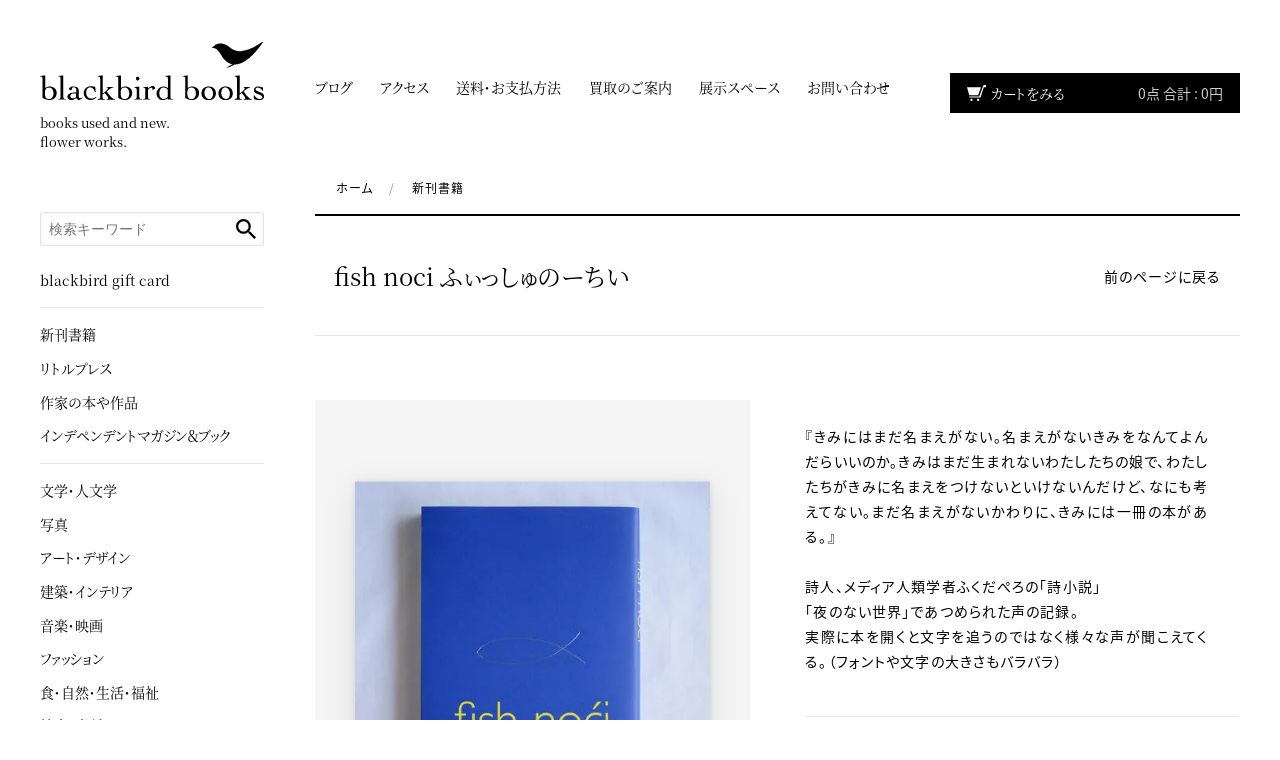

--- FILE ---
content_type: text/html; charset=EUC-JP
request_url: https://blackbirdbooks.jp/?pid=142117229
body_size: 8264
content:
<!DOCTYPE html PUBLIC "-//W3C//DTD XHTML 1.0 Transitional//EN" "http://www.w3.org/TR/xhtml1/DTD/xhtml1-transitional.dtd">
<html xmlns:og="http://ogp.me/ns#" xmlns:fb="http://www.facebook.com/2008/fbml" xmlns:mixi="http://mixi-platform.com/ns#" xmlns="http://www.w3.org/1999/xhtml" xml:lang="ja" lang="ja" dir="ltr">
<head>
<meta http-equiv="content-type" content="text/html; charset=euc-jp" />
<meta http-equiv="X-UA-Compatible" content="IE=edge,chrome=1" />
<title>fish noci ふぃっしゅのーちい - books used and new, flower works : blackbird books ブラックバードブックス</title>
<meta name="Keywords" content="fish noci ふぃっしゅのーちい,blackbird,books,ブラックバードブックス,リトルプレス,新刊書籍,古本,販売,買取,夏葉社,里山社,mille books,PIE BOOKS,bbb" />
<meta name="Description" content="豊中市の緑地公園そばにある古本、新刊、花を扱う書店" />
<meta name="Author" content="吉川 祥一郎 : blackbird books" />
<meta name="Copyright" content="blackbird books" />
<meta http-equiv="content-style-type" content="text/css" />
<meta http-equiv="content-script-type" content="text/javascript" />
<link rel="stylesheet" href="https://img14.shop-pro.jp/PA01182/554/css/18/index.css?cmsp_timestamp=20251220092423" type="text/css" />

<link rel="alternate" type="application/rss+xml" title="rss" href="https://blackbirdbooks.jp/?mode=rss" />
<link rel="shortcut icon" href="https://img14.shop-pro.jp/PA01182/554/favicon.ico?cmsp_timestamp=20211108030153" />
<script type="text/javascript" src="//ajax.googleapis.com/ajax/libs/jquery/1.7.2/jquery.min.js" ></script>
<meta property="og:title" content="fish noci ふぃっしゅのーちい - books used and new, flower works : blackbird books ブラックバードブックス" />
<meta property="og:description" content="豊中市の緑地公園そばにある古本、新刊、花を扱う書店" />
<meta property="og:url" content="https://blackbirdbooks.jp?pid=142117229" />
<meta property="og:site_name" content="books used and new, flower works : blackbird books ブラックバードブックス" />
<meta property="og:image" content="https://img14.shop-pro.jp/PA01182/554/product/142117229.jpg?cmsp_timestamp=20190407133331"/>
<meta name="format-detection" content="telephone=no,address=no,email=no">
<link rel="icon" href="https://7144f79e2bb6865f.lolipop.jp/bbbd/free.blackbirdbooks.jp/common/img/favicon.ico">
<link rel="apple-touch-icon" href="https://7144f79e2bb6865f.lolipop.jp/bbbd/free.blackbirdbooks.jp/common/img/icon.png">
<meta property="og:image" content="https://7144f79e2bb6865f.lolipop.jp/bbbd/free.blackbirdbooks.jp/common/img/thumb_fb.jpg">
<meta property="og:site_name" content="豊中市の緑地公園そばにある古本、新刊、花を扱う書店: blackbird books">

<script>
  (function(i,s,o,g,r,a,m){i['GoogleAnalyticsObject']=r;i[r]=i[r]||function(){
  (i[r].q=i[r].q||[]).push(arguments)},i[r].l=1*new Date();a=s.createElement(o),
  m=s.getElementsByTagName(o)[0];a.async=1;a.src=g;m.parentNode.insertBefore(a,m)
  })(window,document,'script','https://www.google-analytics.com/analytics.js','ga');

  ga('create', 'UA-30542779-9', 'auto');
  ga('send', 'pageview');

</script>

<link href="https://fonts.googleapis.com/earlyaccess/notosansjapanese.css" rel="stylesheet">
<link rel="stylesheet" type="text/css" href="https://7144f79e2bb6865f.lolipop.jp/bbbd/free.blackbirdbooks.jp/common/js/lib/fixedsticky/fixedsticky.css"/>
<link rel="stylesheet" type="text/css" href="https://7144f79e2bb6865f.lolipop.jp/bbbd/free.blackbirdbooks.jp/common/js/lib/slick/slick.css"/>

<link rel="stylesheet" href="https://7144f79e2bb6865f.lolipop.jp/bbbd/free.blackbirdbooks.jp/common/css/common2.css">

<script src="https://use.typekit.net/dgb4xga.js"></script>
<script>try{Typekit.load({ async: true });}catch(e){}</script>

<script src="https://7144f79e2bb6865f.lolipop.jp/bbbd/free.blackbirdbooks.jp/common/js/jquery-2.1.4.min.js"></script>

<script>
var ua = navigator.userAgent;
if ((ua.indexOf('iPhone') > 0) || ua.indexOf('iPod') > 0 || (ua.indexOf('Android') > 0 && ua.indexOf('Mobile') > 0)) {
    $('head').prepend('<meta name="viewport" content="width=device-width, initial-scale=1, viewport-fit=cover">');
}else{
    $('head').prepend('<meta name="viewport" content="width=1280">');
}
</script>
<script>
  var Colorme = {"page":"product","shop":{"account_id":"PA01182554","title":"books used and new, flower works : blackbird books \u30d6\u30e9\u30c3\u30af\u30d0\u30fc\u30c9\u30d6\u30c3\u30af\u30b9"},"basket":{"total_price":0,"items":[]},"customer":{"id":null},"inventory_control":"product","product":{"shop_uid":"PA01182554","id":142117229,"name":"fish noci \u3075\u3043\u3063\u3057\u3085\u306e\u30fc\u3061\u3044","model_number":"","stock_num":0,"sales_price":2100,"sales_price_including_tax":2310,"variants":[],"category":{"id_big":1371324,"id_small":0},"groups":[],"members_price":2100,"members_price_including_tax":2310}};

  (function() {
    function insertScriptTags() {
      var scriptTagDetails = [];
      var entry = document.getElementsByTagName('script')[0];

      scriptTagDetails.forEach(function(tagDetail) {
        var script = document.createElement('script');

        script.type = 'text/javascript';
        script.src = tagDetail.src;
        script.async = true;

        if( tagDetail.integrity ) {
          script.integrity = tagDetail.integrity;
          script.setAttribute('crossorigin', 'anonymous');
        }

        entry.parentNode.insertBefore(script, entry);
      })
    }

    window.addEventListener('load', insertScriptTags, false);
  })();
</script>
<script async src="https://zen.one/analytics.js"></script>
</head>
<body>
<meta name="colorme-acc-payload" content="?st=1&pt=10029&ut=142117229&at=PA01182554&v=20260120015441&re=&cn=98bbad1844d36fe33cdc853d895d5ba5" width="1" height="1" alt="" /><script>!function(){"use strict";Array.prototype.slice.call(document.getElementsByTagName("script")).filter((function(t){return t.src&&t.src.match(new RegExp("dist/acc-track.js$"))})).forEach((function(t){return document.body.removeChild(t)})),function t(c){var r=arguments.length>1&&void 0!==arguments[1]?arguments[1]:0;if(!(r>=c.length)){var e=document.createElement("script");e.onerror=function(){return t(c,r+1)},e.src="https://"+c[r]+"/dist/acc-track.js?rev=3",document.body.appendChild(e)}}(["acclog001.shop-pro.jp","acclog002.shop-pro.jp"])}();</script><div id="header"></div>
<header class="fixedsticky">
  <div id="header-inner">
    <h1><a href="/">blackbird books</a></h1>
    <nav>
      <ul class="fbox">
        <li><a href="http://free.blackbirdbooks.jp/">ブログ</a></li>
				<li><a href="/?mode=f6">アクセス</a></li>
        <li><a href="https://blackbirdbooks.jp/?mode=sk">送料・お支払方法</a></li>
        <li><a href="/?mode=f1">買取のご案内</a></li>
        <li><a href="/?mode=f9">展示スペース</a></li>
        <li><a href="/?mode=f2">お問い合わせ</a></li>
      </ul>
    </nav>
    <p id="cart"><a href="https://blackbirdbooks.jp/cart/proxy/basket?shop_id=PA01182554&shop_domain=blackbirdbooks.jp">カートをみる<span>0点 合計 : 0円</span></a></p>
  </div>
  <div class="sp" id="sp-nav">
    <ul>
      <li><a href="http://free.blackbirdbooks.jp/"><img src="https://7144f79e2bb6865f.lolipop.jp/bbbd/free.blackbirdbooks.jp/common/img/blog.svg" alt="ブログ"><span>ブログ</span></a></li>
      <li><a href="https://blackbirdbooks.jp/?mode=sk"><img src="https://7144f79e2bb6865f.lolipop.jp/bbbd/free.blackbirdbooks.jp/common/img/guide.svg" alt=""><span>ご利用ガイド</span></a></li>
      <li id="srch"><a href="javascript:void(0);"><img src="https://7144f79e2bb6865f.lolipop.jp/bbbd/free.blackbirdbooks.jp/common/img/search.svg" alt=""><span>検索</span></a></li>
      <li><a href="https://blackbirdbooks.jp/cart/proxy/basket?shop_id=PA01182554&shop_domain=blackbirdbooks.jp"><img src="https://7144f79e2bb6865f.lolipop.jp/bbbd/free.blackbirdbooks.jp/common/img/cart.svg" alt=""><span>カート</span></a></li>
      <li id="menu"><a href="javascript:void(0);"><img src="https://7144f79e2bb6865f.lolipop.jp/bbbd/free.blackbirdbooks.jp/common/img/menu.svg" alt=""><span>メニュー</span></a></li>
    </ul>
  </div>
</header>

<div id="body-inner">
  <div id="contents">
    <article id="side">
      <div id="side-inner">

        <p id="copy">books used and new.<br>flower works.</p>

        <div id="login">
                  </div>

        <div id="search">
  <form action="https://blackbirdbooks.jp/" method="GET">
    <input type="hidden" name="mode" value="srh" /><input type="hidden" name="sort" value="n" />
    <input type="text" name="keyword" class="search-text" placeholder="検索キーワード">
    <input type="image" src="https://7144f79e2bb6865f.lolipop.jp/bbbd/free.blackbirdbooks.jp/common/img/search.svg" value="search" class="search-btn">
  </form>
</div>

        <nav>
          <ul id="cat">
                        <li>
              <a href="https://blackbirdbooks.jp/?mode=cate&cbid=2638693&csid=0&sort=n">blackbird gift card</a>
            </li>
                        <li>
              <a href="https://blackbirdbooks.jp/?mode=cate&cbid=1371324&csid=0&sort=n">新刊書籍</a>
            </li>
                        <li>
              <a href="https://blackbirdbooks.jp/?mode=cate&cbid=1323343&csid=0&sort=n">リトルプレス</a>
            </li>
                        <li>
              <a href="https://blackbirdbooks.jp/?mode=cate&cbid=2415351&csid=0&sort=n">作家の本や作品</a>
            </li>
                        <li>
              <a href="https://blackbirdbooks.jp/?mode=cate&cbid=1450423&csid=0&sort=n">インデペンデントマガジン＆ブック</a>
            </li>
                        <li>
              <a href="https://blackbirdbooks.jp/?mode=cate&cbid=1322308&csid=0&sort=n">文学・人文学</a>
            </li>
                        <li>
              <a href="https://blackbirdbooks.jp/?mode=cate&cbid=1783673&csid=0&sort=n">写真</a>
            </li>
                        <li>
              <a href="https://blackbirdbooks.jp/?mode=cate&cbid=1783675&csid=0&sort=n">アート・デザイン</a>
            </li>
                        <li>
              <a href="https://blackbirdbooks.jp/?mode=cate&cbid=1783676&csid=0&sort=n">建築・インテリア</a>
            </li>
                        <li>
              <a href="https://blackbirdbooks.jp/?mode=cate&cbid=1783672&csid=0&sort=n">音楽・映画</a>
            </li>
                        <li>
              <a href="https://blackbirdbooks.jp/?mode=cate&cbid=1783677&csid=0&sort=n">ファッション</a>
            </li>
                        <li>
              <a href="https://blackbirdbooks.jp/?mode=cate&cbid=1322309&csid=0&sort=n">食・自然・生活・福祉</a>
            </li>
                        <li>
              <a href="https://blackbirdbooks.jp/?mode=cate&cbid=1322310&csid=0&sort=n">絵本・童話</a>
            </li>
                        <li>
              <a href="https://blackbirdbooks.jp/?mode=cate&cbid=1783678&csid=0&sort=n">漫画</a>
            </li>
                        <li>
              <a href="https://blackbirdbooks.jp/?mode=cate&cbid=1938413&csid=0&sort=n">雑貨、オリジナルグッズなど</a>
            </li>
                      </ul>
        </nav>

        <div id="instagram">
          <a href="//www.instagram.com/blackbirdbookjp/" target="_blank">
            <p><img src="https://7144f79e2bb6865f.lolipop.jp/bbbd/free.blackbirdbooks.jp/common/img/ttl_insta.png" alt="blackbirdbookjp"></p>
            <ul id="instagram-inner" class="fbox"></ul>
          </a>
        </div>

        <nav>
          <ul>
            <li class="sp"><a href="/?mode=f1">買取のご案内</a></li>
            
            <li class="sp"><a href="/?mode=f6">店舗のご案内</a></li>
            <li class="sp"><a href="/?mode=f9">展示スペースのご案内</a></li>
            <li class="sp"><a href="/?mode=f2">お問い合わせ</a></li>
            <li><a href="/?mode=f8">For international customers</a></li>
            <li><a href="https://blackbirdbooks.shop-pro.jp/customer/newsletter/subscriptions/new">メルマガ登録・解除</a></li>
            <li><a href="https://blackbirdbooks.jp/?mode=login&shop_back_url=https%3A%2F%2Fblackbirdbooks.jp%2F">ログイン / ログアウト</a></li>
          </ul>
        </nav>

        <p id="bnr-note" class="smooth pc"><a href="https://noteflower.stores.jp/" target="_blank"><span>blackbird booksで<br>オープンする花店</span></a></p>

      </div>
    </article>
    <article id="main">
      <div class="fbox">
  <p id="pkz"><a href="/">ホーム</a><span>&nbsp;&nbsp;/&nbsp;&nbsp;</span><a href='?mode=cate&cbid=1371324&csid=0&sort=n'>新刊書籍</a></p>
</div>



<div id="cate-ttl" class="fbox">
  <div class="fl" id="ttl-book">
                    
    <h1>fish noci ふぃっしゅのーちい</h1>

  </div>
  <div class="fr">
    <p id="back"><a href="javascript:history.back();" class="arrow prev"><span>前のページに戻る</span></a></p>
  </div>
</div>


<form name="product_form" method="post" action="https://blackbirdbooks.jp/cart/proxy/basket/items/add">

  <div id="detail" class="flex">
    <div id="box-photo">
      <script type="text/javascript">
       $(function () {
           $('#thumb li').hover(function () {
               $('#photo img').attr('src', $('img', $(this)).attr('src'));
           },function() {
           });
       });
      </script>

            <div id="photo">
                <img src="https://img14.shop-pro.jp/PA01182/554/product/142117229.jpg?cmsp_timestamp=20190407133331">
              </div>
            <ul id="thumb" class="flex">
                <li><a href="javascript:void(0);"><span><img src="https://img14.shop-pro.jp/PA01182/554/product/142117229.jpg?cmsp_timestamp=20190407133331"></span></a></li>
                        <li><a href="javascript:void(0);"><span><img src="https://img14.shop-pro.jp/PA01182/554/product/142117229_o1.jpg?cmsp_timestamp=20190407133331" class="fade" /></span></a></li>                <li><a href="javascript:void(0);"><span><img src="https://img14.shop-pro.jp/PA01182/554/product/142117229_o2.jpg?cmsp_timestamp=20190407133331" class="fade" /></span></a></li>                <li><a href="javascript:void(0);"><span><img src="https://img14.shop-pro.jp/PA01182/554/product/142117229_o3.jpg?cmsp_timestamp=20190407133331" class="fade" /></span></a></li>                                                                                                                                                                                                                                                                                                                                                                                                                                                                                                                                                                                                                                                                                                                                                                              </ul>
                </div>
    <div id="box-desc">
      <h2></h2>
      <div class="expl">『きみにはまだ名まえがない。名まえがないきみをなんてよんだらいいのか。きみはまだ生まれないわたしたちの娘で、わたしたちがきみに名まえをつけないといけないんだけど、なにも考えてない。まだ名まえがないかわりに、きみには一冊の本がある。』<br />
<br />
詩人、メディア人類学者ふくだぺろの「詩小説」<br />
「夜のない世界」であつめられた声の記録。<br />
実際に本を開くと文字を追うのではなく様々な声が聞こえてくる。（フォントや文字の大きさもバラバラ）<br />
詩や小説の形式を取ってはいるけれど、「はじまりはあくまでも声なのだ」、という世界のはじまり、夜明けを目撃しているような感覚に包み込まれる。<br />
軽い衝撃を覚える一冊です。おすすめ。<br />
<br />
ー　<br />
この本の中で「川」とか「山」という言葉があると、ホントにそれがあるように思う。<br />
描写はなく、その言葉が書いてあるだけなんだけど、<br />
あ、海だ <br />
あ、川だ <br />
と思ってる。<br />
そういうことを意識しながら読むのははじめてかもしれない。（保坂和志）<br />
<br />
私家版<br />
500部限定<br />
<br />
<div id="editorial">著者・発行：ふくだぺろ 2016初版 ソフトカバー 290p</div> <div id="status">新刊書籍</div><br />
<br />
<br />
</div>
      
              
        <dl>
          <dt>状態</dt>
          <dd id="status-txt"><a href="javascript:void(0);" id="status-btn" class="arrow"><span>状態について</span></a></dd>
        </dl>
        <div id="status-ex">
          <dl>
            <dt>A : </dt>
            <dd>新品同様</dd>
            <dt>B : </dt>
            <dd>汚れや痛みなどが少なく、古書としてきれいな状態</dd>
            <dt>C : </dt>
            <dd>古書として標準的な状態</dd>
            <dt>D : </dt>
            <dd>汚れ、傷みあり</dd>
          </dl>
          <p>※当店では商品への値段の書き込み、ラベル貼りは行っておりません。</p>
        </div>
        
              
      <dl>
        <dt>販売価格</dt>
        <dd>2,310円(税込)</dd>
      </dl>
            <p id="sold-text">sold out</p>      
      <div id="editorial-txt"></div>
    </div>
    <div id="nodisplay"><input type="text" name="product_num" value="1" /></div>
    <input type="hidden" name="user_hash" value="6ac464a1f0de56b5e167221a586346ca"><input type="hidden" name="members_hash" value="6ac464a1f0de56b5e167221a586346ca"><input type="hidden" name="shop_id" value="PA01182554"><input type="hidden" name="product_id" value="142117229"><input type="hidden" name="members_id" value=""><input type="hidden" name="back_url" value="https://blackbirdbooks.jp/?pid=142117229"><input type="hidden" name="reference_token" value="ccd69819529a45f2adea19cb8c6205ed"><input type="hidden" name="shop_domain" value="blackbirdbooks.jp">
  </div>
</form>




<div id="box-relate">
  <div class="box-ttl">
    <h3 class="ttl">関連書籍</h3>
    
  </div>

  <section class="list">
    <ul>
	    
                              
            <li class="sold">
              <a href="?pid=142117684">
          <h3 class="copy"></h3>
          <p class="book"><img class="load lazyload" data-src="https://img14.shop-pro.jp/PA01182/554/product/142117684_th.jpg?cmsp_timestamp=20190407141430" alt="flowers like blue glass　花々 青いガラス" /></p>
          <p class="title">flowers like blue glass　花々 青いガラス</p>
          <p class="price">2,530円(税込)</p>
        </a>
      </li>
	    
                              
            <li class="sold">
              <a href="?pid=116873354">
          <h3 class="copy">雑貨化する社会</h3>
          <p class="book"><img class="load lazyload" data-src="https://img14.shop-pro.jp/PA01182/554/product/116873354_th.jpg?cmsp_timestamp=20170422152213" alt="すべての雑貨" /></p>
          <p class="title">すべての雑貨</p>
          <p class="price">2,200円(税込)</p>
        </a>
      </li>
	    
                              
            <li class="sold">
              <a href="?pid=143162304">
          <h3 class="copy"></h3>
          <p class="book"><img class="load lazyload" data-src="https://img14.shop-pro.jp/PA01182/554/product/143162304_th.jpg?cmsp_timestamp=20190524134148" alt="Ricardo Cases" /></p>
          <p class="title">Ricardo Cases</p>
          <p class="price">1,650円(税込)</p>
        </a>
      </li>
	        </ul>
  </section>
</div>











<script type="text/javascript">
 ga('require', 'linker');
 ga('linker:autoLink', ['shop-pro.jp'], false, true);
</script>    </article>
  </div>

  
  <p id="pagetop"><a href="#header"><span>top</span></a></p>

  <footer>
    <div id="footer-inner">
      <ul class="fbox">
        <li>
          <h3>店舗のご案内<span>（アクセス・駐車場のご案内）</span></h3>
          <a href="/?mode=f6"><span>〒561-0872 大阪府豊中市寺内2-12-1<br class="pc">
            緑地ハッピーハイツ1F<br>
            火~日10:00～19:00 月曜、第三火曜定休<br>
            06-7173-9286</span></a>
        </li>
        <li>
          <h3>展示スペースのご案内</h3>
          <a href="/?mode=f9"><span>当店では展示スペースを設けております。<br class="pc">
            作品展示をご希望の方はご利用ください。<br class="pc">
            ポップアップショップなどのご相談も承ります。<br class="pc">
            お申込みフォームもこちら</span></a>
        </li>
      </ul>
      <ul class="flex">
        <li>
          <h3><img src="https://7144f79e2bb6865f.lolipop.jp/bbbd/free.blackbirdbooks.jp/common/img/pay.svg" alt="" width="28">お支払い方法</h3>
          <h4>クレジット（イプシロン）</h4>
          <img class="load lazyload" data-src="https://7144f79e2bb6865f.lolipop.jp/bbbd/free.blackbirdbooks.jp/common/img/card.png" alt="VISA、ダイナース、マスターカード、JCB、アメリカン・エキスプレスのカード">
          <p>VISA、ダイナース、マスターカード、JCB、アメリカン・エキスプレスのカードがご利用頂けます。</p>
          <h4>銀行振込（三井住友銀行）</h4>
          <p><strong>代金前払いとなります。</strong>当店でご注文を確認、商品の確保完了後メールを差し上げます。こちらのメールにて、お支払い方法や口座、期日など詳細をご連絡を差し上げます。</p>
          <h4>ゆうちょ振替</h4>
          <p><strong>代金前払いとなります。</strong>当店でご注文を確認、商品の確保完了後メールを差し上げます。こちらのメールにて、お支払い方法や口座、期日など詳細をご連絡を差し上げます。</p>
          <h4>商品代引</h4>
          <p>商品代金＋送料の合計金額に、別途手数料400円が加算されます。お支払いは現金のみで承ります。商品到着時に発送業者（日本郵便）の配送者にお支払い下さい。また、領収証は発送業者からの発行となります。</p>
        </li>
                <li>
          <h3><img src="https://7144f79e2bb6865f.lolipop.jp/bbbd/free.blackbirdbooks.jp/common/img/del.svg" alt="" width="34">配送方法・送料について</h3>
          <h4>ヤマト宅急便（日時指定可）</h4>
          <p><span>お買い上げ金額￥17,000以上で送料無料（当店負担）となります。</span><br>送料：大阪／￥600、近畿／￥650、関東／￥700、東海・中国・四国／￥650、九州／￥700、東北／￥750、北海道・沖縄／￥2000<br>
            ※送料はお客さま負担となりますのでご注意ください。<br>
            ※時間帯の指定を承ります。</p>
          <h4>ヤマト宅急便コレクト（商品代引の場合）</h4>
          <p><span>お買い上げ金額￥17,000以上で送料無料（当店負担）となります。<br>
            ※下記送料以外に代引き手数料￥440発生致します。</span><br>
            送料：大阪／￥600、近畿／￥650、関東／￥700、東海・中国・四国／￥650、九州／￥700、東北／￥750、北海道・沖縄／￥2000<br>
            ※送料はお客さま負担となりますのでご注意ください。<br>
            ※時間帯の指定を承ります。</p>
          <h4>ゆうパケット（日時指定不可）</h4>
          <p><span>送料：全国一律￥300-</span><br>
            ※リトルプレスと一部書籍のみの取り扱いです。<br>
            基本書籍2冊までが対象です。3冊以上お買い上げの場合は他の配送方法をお選びください。</p>
        </li>
        <li>
          <h3 class="mb40"><img src="https://7144f79e2bb6865f.lolipop.jp/bbbd/free.blackbirdbooks.jp/common/img/cal.svg" alt="" width="26">配送日について</h3>
          <p>入金確認日の翌日以降の発送となります。定休日の月曜日、第三火曜日、年末年始など店休日の発送業務はございません。また、日時指定の場合はご注文を頂いた日の五日目以降のみ指定可能です。（店休日などにより変動致します）　</p>
          <h3><img src="https://7144f79e2bb6865f.lolipop.jp/bbbd/free.blackbirdbooks.jp/common/img/stock.svg" alt="" width="26">在庫について</h3>
          <p>当店はオンラインショップと店頭在庫と一括して管理しております。そのため、オンラインで発注可能であっても店頭で品切れしている場合があります。その場合はご注文をキャンセルさせて頂く場合がございます。あらかじめご了承くださいませ。</p>
          <h3><img src="https://7144f79e2bb6865f.lolipop.jp/bbbd/free.blackbirdbooks.jp/common/img/change.svg" alt="" width="28">返品・交換について</h3>
          <p>配送上の損傷があった場合は、返品をお受け致します。在庫のあるものは良品と交換、在庫のないものは返金いたします。<br>
            返品期限 : 商品の性質上、原則として返品はお受けいたしかねます。ただし破損品（大きな落丁、乱丁）の場合に限り、商品のお受取り日より7日以内にご連絡下さい。お客様のご都合による返品、交換は一切お受けできません。<br>
            返品送料 : ご注文と異なる商品、不良品の場合は当方が負担致します。お客様のご都合による返品、交換は一切お受けできません。</p>
        </li>
      </ul>
      <p><a href="https://blackbirdbooks.jp/?mode=sk" class="arrow"><span>詳しくはご利用ガイド<em class="pc-inline">（送料・お支払方法）</em>をご覧ください</span></a></p>
      <ul id="copyright" class="clearfix">
        <li>
          <a href="https://blackbirdbooks.jp/?mode=privacy">プライバシーポリシー</a>
          <a href="https://blackbirdbooks.jp/?mode=sk">特定商取引法に基づく表記</a>
          <a href="https://blackbirdbooks.shop-pro.jp/customer/inquiries/new">お問い合わせ</a>
          <a href="/?mode=f8">For international customers</a>
          <a href="https://blackbirdbooks.shop-pro.jp/customer/newsletter/subscriptions/new">メルマガ登録・解除</a></li>
        <li>copyright &copy; blackbird books all rights reserveds.</li>
      </ul>
    </div>
  </footer>
</div>
<script src="https://7144f79e2bb6865f.lolipop.jp/bbbd/free.blackbirdbooks.jp/common/js/lib/jquery.easing.1.3.js"></script>
<script src="https://7144f79e2bb6865f.lolipop.jp/bbbd/free.blackbirdbooks.jp/common/js/app_rsp.js"></script>
<script src="https://7144f79e2bb6865f.lolipop.jp/bbbd/free.blackbirdbooks.jp/common/js/lib/fixedsticky/fixedsticky.js"></script>
<script src="https://7144f79e2bb6865f.lolipop.jp/bbbd/free.blackbirdbooks.jp/common/js/lib/Vibrant.min.js"></script>
<script src="https://7144f79e2bb6865f.lolipop.jp/bbbd/free.blackbirdbooks.jp/common/js/lib/desvg.js"></script>
<script src="https://7144f79e2bb6865f.lolipop.jp/bbbd/free.blackbirdbooks.jp/common/js/lib/jQueryAutoHeight.js"></script>
<script src="https://7144f79e2bb6865f.lolipop.jp/bbbd/free.blackbirdbooks.jp/common/js/lib/instafeed.min.js"></script>
<script src="https://7144f79e2bb6865f.lolipop.jp/bbbd/free.blackbirdbooks.jp/common/js/lib/slick/slick.min.js"></script>
<script src="https://7144f79e2bb6865f.lolipop.jp/bbbd/free.blackbirdbooks.jp/common/js/lib/ls.unveilhooks.min.js"></script>
<script src="https://7144f79e2bb6865f.lolipop.jp/bbbd/free.blackbirdbooks.jp/common/js/lib/lazysizes.min.js"></script>
<script src="https://7144f79e2bb6865f.lolipop.jp/bbbd/free.blackbirdbooks.jp/common/js/common2.js"></script><script type="text/javascript" src="https://blackbirdbooks.jp/js/cart.js" ></script>
<script type="text/javascript" src="https://blackbirdbooks.jp/js/async_cart_in.js" ></script>
<script type="text/javascript" src="https://blackbirdbooks.jp/js/product_stock.js" ></script>
<script type="text/javascript" src="https://blackbirdbooks.jp/js/js.cookie.js" ></script>
<script type="text/javascript" src="https://blackbirdbooks.jp/js/favorite_button.js" ></script>
</body></html>

--- FILE ---
content_type: text/html; charset=UTF-8
request_url: https://7144f79e2bb6865f.lolipop.jp/bbbd/free.blackbirdbooks.jp/instagram.php
body_size: 41
content:
{"error":{"message":"API access disrupted. Go to the App Dashboard and complete Data Use Checkup.","type":"OAuthException","code":200,"fbtrace_id":"AoMesIr5cpL6su-R654Lbzr"}}

--- FILE ---
content_type: text/css
request_url: https://7144f79e2bb6865f.lolipop.jp/bbbd/free.blackbirdbooks.jp/common/css/common2.css
body_size: 14197
content:
@charset "UTF-8";
/* ------------------------------------------------------------ break-point */
/* ------------------------------------------------------------ color */
/* ------------------------------------------------------------ letter-spacing */
/* ------------------------------------------------------------ weight */
/* ------------------------------------------------------------ 点線 */
/* ------------------------------------------------------------ font */
/* ------------------------------------------------------------ parts */
/* ------------------------------------------------------------ media */
/* ------------------------------------------------------------ layout */
/* ------------------------------------------------------------ font */
/*
@mixin useicomoon{
  font-family: 'icomoon' !important;
  speak: none;
  font-style: normal;
  font-weight: normal;
  font-variant: normal;
  text-transform: none;
  line-height: 1;
  @include font-smoothing;
}

@mixin roboto{
  font-family: 'Roboto', sans-serif;
  @include font-smoothing;
}

*/
html, body, div, span, object, iframe, h1, h2, h3, h4, h5, h6, p, blockquote, pre, abbr, address, cite, code, del, dfn, em, img, ins, kbd, q, samp, small, strong, sub, sup, var, b, i, dl, dt, dd, ol, ul, li, fieldset, form, label, legend, table, caption, tbody, tfoot, thead, tr, th, td, article, aside, canvas, details, figcaption, figure, footer, header, hgroup, menu, nav, section, summary, time, mark, audio, video {
  margin: 0;
  padding: 0;
  border: 0;
  outline: 0;
  font-size: 100%;
  vertical-align: baseline;
  background: transparent;
}

body {
  line-height: 1;
}

article, aside, details, figcaption, figure, footer, header, hgroup, menu, nav, section {
  display: block;
}

ul {
  list-style: none;
}

blockquote, q {
  quotes: none;
}

blockquote:before, blockquote:after, q:before, q:after {
  content: none;
}

a {
  margin: 0;
  padding: 0;
  font-size: 100%;
  vertical-align: baseline;
  background: transparent;
}

ins {
  background-color: #ff9;
  color: #000;
  text-decoration: none;
}

mark {
  background-color: #ff9;
  color: #000;
  font-style: italic;
  font-weight: bold;
}

del {
  text-decoration: line-through;
}

abbr[title], dfn[title] {
  border-bottom: 1px dotted;
  cursor: help;
}

table {
  border-collapse: collapse;
  border-spacing: 0;
}

hr {
  display: block;
  height: 1px;
  border: 0;
  border-top: 1px solid #e6e6e6;
  margin: 1.6em 0;
  padding: 0;
}

input, select {
  vertical-align: middle;
}

* {
  -webkit-box-sizing: border-box;
          box-sizing: border-box;
}

html {
  color: #000;
  font-size: 62.5%;
}

body {
  font-family: "source-han-sans-japanese", "ヒラギノ角ゴ ProN W3", "Hiragino Kaku Gothic ProN", "メイリオ", Meiryo, "ＭＳ Ｐゴシック", sans-serif;
  font-size: 140%;
  letter-spacing: 0.08em;
  font-weight: normal;
  line-height: 1.8;
  -webkit-text-size-adjust: 100%;
  -webkit-font-feature-settings: "palt" 1;
  font-feature-settings: "palt" 1;
  -webkit-font-smoothing: antialiased;
  -moz-osx-font-smoothing: grayscale;
}

::-moz-selection {
  color: #000;
  background: #ffff00;
}

::selection {
  color: #000;
  background: #ffff00;
}

::-moz-selection {
  color: #000;
  background: #ffff00;
}

input::-moz-selection, textarea::-moz-selection {
  color: #000;
}

input::selection,
textarea::selection {
  color: #000;
}

input::-moz-selection,
textarea::-moz-selection {
  color: #000;
}

/* link
   ========================================================================== */
a {
  color: #000;
  text-decoration: none;
  -webkit-transition-duration: 0.2s;
  -webkit-transition-timing-function: ease-out;
  -o-transition-duration: 0.2s;
     transition-duration: 0.2s;
  -o-transition-timing-function: ease-out;
     transition-timing-function: ease-out;
}

a:visited {
  color: rgba(0, 0, 0, 0.8);
  text-decoration: none;
}

a:hover {
  opacity: 0.5;
  text-decoration: none;
}

a:active {
  opacity: 0.2;
  text-decoration: none;
}

@media screen and (max-width: 767px) {
  a {
    -webkit-tap-highlight-color: rgba(0, 0, 0, 0.2);
  }

  a:hover {
    color: #000;
  }

  a:active {
    color: #121212;
  }
}
/* image
   ========================================================================== */
img {
  line-height: 1;
  vertical-align: bottom;
}

table th img,
table td img {
  vertical-align: middle;
}

/* ClearFix
   ========================================================================== */
.clear {
  clear: both;
}

.clearfix,
.fbox,
#contents,
.item-wrap {
  display: block;
}
.clearfix:after,
.fbox:after,
#contents:after,
.item-wrap:after {
  content: "";
  display: block;
  height: 0;
  clear: both;
  visibility: hidden;
}

/* float
   ========================================================================== */
.fr {
  float: right;
}

.fl {
  float: left;
}

ul.fbox li {
  float: left;
  display: inline;
}

/* margin
   ========================================================================== */
.mt0 {
  margin-top: 0px !important;
}

.mt8 {
  margin-top: 8px !important;
}

.mt16 {
  margin-top: 16px !important;
}

.mt24 {
  margin-top: 24px !important;
}

.mt32 {
  margin-top: 32px !important;
}

.mt40 {
  margin-top: 40px !important;
}

.mt48 {
  margin-top: 48px !important;
}

.mt56 {
  margin-top: 56px !important;
}

.mt64 {
  margin-top: 64px !important;
}

.mt72 {
  margin-top: 72px !important;
}

.mt80 {
  margin-top: 80px !important;
}

.mb0 {
  margin-bottom: 0px !important;
}

.mb8 {
  margin-bottom: 8px !important;
}

.mb16 {
  margin-bottom: 16px !important;
}

.mb24 {
  margin-bottom: 24px !important;
}

.mb32 {
  margin-bottom: 32px !important;
}

.mb40 {
  margin-bottom: 40px !important;
}

.mb48 {
  margin-bottom: 48px !important;
}

.mb56 {
  margin-bottom: 56px !important;
}

.mb64 {
  margin-bottom: 64px !important;
}

.mb72 {
  margin-bottom: 72px !important;
}

.mb80 {
  margin-bottom: 80px !important;
}

.mr0 {
  margin-right: 0px !important;
}

.mr8 {
  margin-right: 8px !important;
}

.mr16 {
  margin-right: 16px !important;
}

.mr24 {
  margin-right: 24px !important;
}

.mr32 {
  margin-right: 32px !important;
}

.mr40 {
  margin-right: 40px !important;
}

.mr48 {
  margin-right: 48px !important;
}

.mr56 {
  margin-right: 56px !important;
}

.mr64 {
  margin-right: 64px !important;
}

.mr72 {
  margin-right: 72px !important;
}

.mr80 {
  margin-right: 80px !important;
}

.ml0 {
  margin-left: 0px !important;
}

.ml8 {
  margin-left: 8px !important;
}

.ml16 {
  margin-left: 16px !important;
}

.ml24 {
  margin-left: 24px !important;
}

.ml32 {
  margin-left: 32px !important;
}

.ml40 {
  margin-left: 40px !important;
}

.ml48 {
  margin-left: 48px !important;
}

.ml56 {
  margin-left: 56px !important;
}

.ml64 {
  margin-left: 64px !important;
}

.ml72 {
  margin-left: 72px !important;
}

.ml80 {
  margin-left: 80px !important;
}

/* padding
   ========================================================================== */
.pt0 {
  padding-top: 0 !important;
}

.pb0 {
  padding-bottom: 0 !important;
}

/* form label
   ========================================================================== */
input,
textarea,
label {
  vertical-align: middle;
}

/* position
   ========================================================================== */
.text-r {
  text-align: right !important;
}

.text-c,
table.text-c th,
table.text-c td,
table.th-c th {
  text-align: center !important;
}

.text-l {
  text-align: left !important;
}

/* ------------------------------------------------------------ common */
body {
  overflow-x: hidden;
}

.flex {
  display: -webkit-box;
  display: -webkit-flexbox;
  display: -moz-flexbox;
  display: -ms-flexbox;
  display: -moz-flex;
  display: flex;
  -ms-flex-wrap: wrap;
      flex-wrap: wrap;
}

.fixedsticky {
  top: -47px;
}

#body-inner {
  background: #fff;
  -webkit-transition: 0.4s ease-out;
  -o-transition: 0.4s ease-out;
  transition: 0.4s ease-out;
}

.load {
  opacity: 0;
  -webkit-transition: 0.2s ease-out;
  -o-transition: 0.2s ease-out;
  transition: 0.2s ease-out;
  -webkit-transition-delay: 0.5s;
       -o-transition-delay: 0.5s;
          transition-delay: 0.5s;
}

.lazyloaded {
  opacity: 1;
}

#nav-bg {
  z-index: -2;
  position: fixed;
  left: 0;
  top: 0;
  width: 100%;
  height: 100vh;
  overflow: hidden;
  visibility: hidden;
}

#search {
  position: relative;
}
#search .search-text {
  -webkit-transition: 0.2s ease-out;
  -o-transition: 0.2s ease-out;
  transition: 0.2s ease-out;
  border-radius: 2px;
  border: 1px solid #e6e6e6;
  background-color: #fff;
  padding: 8px;
  width: 100%;
  -webkit-box-shadow: 0 0 3px rgba(0, 0, 0, 0.1) inset;
          box-shadow: 0 0 3px rgba(0, 0, 0, 0.1) inset;
  color: #000;
  font-size: 14px;
  font-size: 1.4rem;
}
#search .search-text:-webkit-input-placeholder, #search .search-text:-ms-input-placeholder, #search .search-text:-moz-placeholder {
  color: #999;
}
#search .search-text:focus {
  outline: 0;
  background: #f5f5f5;
}
#search .search-btn {
  -webkit-transition: 0.2s ease-out;
  -o-transition: 0.2s ease-out;
  transition: 0.2s ease-out;
  position: absolute;
  width: 20px;
  height: 20px;
  top: 7px;
  right: 8px;
}
#search .search-btn:hover {
  opacity: 0.5;
}
#search .search-btn:focus {
  outline: 0;
}
@media screen and (max-width: 767px) {
  #search .search-text {
    font-size: 16px;
    font-size: 1.6rem;
  }
}

#noitem {
  padding: 6vh 2% 6vh 2%;
}
@media screen and (max-width: 767px) {
  #noitem {
    padding: 8px 16px;
  }
}

#pagetop {
  -webkit-transition: 0.4s ease-out;
  -o-transition: 0.4s ease-out;
  transition: 0.4s ease-out;
  z-index: 20000;
  position: fixed;
  bottom: 32px;
  right: 2vw;
  opacity: 0;
  visibility: hidden;
  border: 1px solid #e6e6e6;
}
#pagetop.show {
  opacity: 1;
  visibility: visible;
}
#pagetop a {
  display: block;
  width: 60px;
  height: 60px;
  -webkit-transition: 0.25s ease-out;
  -o-transition: 0.25s ease-out;
  transition: 0.25s ease-out;
  -webkit-box-shadow: 0 0 2px rgba(0, 0, 0, 0.1);
          box-shadow: 0 0 2px rgba(0, 0, 0, 0.1);
  text-align: center;
  background: url(../img/arrow_top.svg) #f5f5f5 no-repeat center 35%;
  background-size: 8px auto;
}
#pagetop a:hover {
  -webkit-box-shadow: 0 0 6px rgba(0, 0, 0, 0.1), 0 6px 8px rgba(0, 0, 0, 0.08);
          box-shadow: 0 0 6px rgba(0, 0, 0, 0.1), 0 6px 8px rgba(0, 0, 0, 0.08);
}
#pagetop a:active {
  -webkit-transition: 0.1s ease-out;
  -o-transition: 0.1s ease-out;
  transition: 0.1s ease-out;
  -webkit-box-shadow: 0 0 2px rgba(0, 0, 0, 0.1);
          box-shadow: 0 0 2px rgba(0, 0, 0, 0.1);
}
#pagetop a span {
  font-size: 11px;
  font-size: 1.1rem;
  display: inline-block;
  position: relative;
  top: 50%;
  -webkit-transform: translateY(-50%);
  -ms-transform: translateY(-50%);
  transform: translateY(-50%);
  top: 64%;
  padding-left: 3px;
}
@media screen and (max-width: 767px) {
  #pagetop {
    top: auto;
    bottom: 6vw;
    right: 3vw;
  }
}

.bnr-area {
  display: none;
}
@media screen and (max-width: 767px) {
  .bnr-area {
    margin: 1vh 16px 0;
    display: -webkit-box;
    display: -webkit-flexbox;
    display: -moz-flexbox;
    display: -ms-flexbox;
    display: -moz-flex;
    display: flex;
    -ms-flex-wrap: wrap;
        flex-wrap: wrap;
  }
  .bnr-area p {
    width: 49%;
  }
  .bnr-area p:nth-child(2n) {
    margin-left: 2%;
  }
}

#bnr-store a {
  background: url(../img/store.jpg) #fff no-repeat;
  background-size: contain;
  display: block;
  border: 1px solid #e6e6e6;
  border-top: 1px solid #000;
  padding: 16px 12px;
  -webkit-transition: 0.2s ease-out;
  -o-transition: 0.2s ease-out;
  transition: 0.2s ease-out;
  -webkit-transition: 0.25s ease-out;
  -o-transition: 0.25s ease-out;
  transition: 0.25s ease-out;
  text-align: right;
}
#bnr-store a:hover {
  -webkit-box-shadow: 0 0 6px rgba(0, 0, 0, 0.1), 0 6px 8px rgba(0, 0, 0, 0.08);
          box-shadow: 0 0 6px rgba(0, 0, 0, 0.1), 0 6px 8px rgba(0, 0, 0, 0.08);
}
#bnr-store a:active {
  -webkit-transition: 0.1s ease-out;
  -o-transition: 0.1s ease-out;
  transition: 0.1s ease-out;
  -webkit-box-shadow: 0 0 2px rgba(0, 0, 0, 0.1);
          box-shadow: 0 0 2px rgba(0, 0, 0, 0.1);
}
#bnr-store a span {
  font-size: 12px;
  font-size: 1.2rem;
  -webkit-transition: 0.2s ease-out;
  -o-transition: 0.2s ease-out;
  transition: 0.2s ease-out;
  display: block;
}

#bnr-note.pc {
  margin-top: 7vh;
}
#bnr-note.pc a {
  padding: 24px 16px;
}
#bnr-note a {
  background: url(../img/bnr_note.jpg) #fff no-repeat left center;
  background-size: contain;
  display: block;
  border: 1px solid #e6e6e6;
  border-top: 1px solid #000;
  padding: 16px 12px;
  -webkit-transition: 0.2s ease-out;
  -o-transition: 0.2s ease-out;
  transition: 0.2s ease-out;
  -webkit-transition: 0.25s ease-out;
  -o-transition: 0.25s ease-out;
  transition: 0.25s ease-out;
  text-align: right;
}
#bnr-note a:hover {
  -webkit-box-shadow: 0 0 6px rgba(0, 0, 0, 0.1), 0 6px 8px rgba(0, 0, 0, 0.08);
          box-shadow: 0 0 6px rgba(0, 0, 0, 0.1), 0 6px 8px rgba(0, 0, 0, 0.08);
}
#bnr-note a:active {
  -webkit-transition: 0.1s ease-out;
  -o-transition: 0.1s ease-out;
  transition: 0.1s ease-out;
  -webkit-box-shadow: 0 0 2px rgba(0, 0, 0, 0.1);
          box-shadow: 0 0 2px rgba(0, 0, 0, 0.1);
}
#bnr-note a span {
  font-size: 12px;
  font-size: 1.2rem;
  -webkit-transition: 0.2s ease-out;
  -o-transition: 0.2s ease-out;
  transition: 0.2s ease-out;
  display: block;
}

/* ------------------------------------------------------------ menuオープン */
.is-nav-open header {
  -webkit-transform: translateX(-80%);
  -ms-transform: translateX(-80%);
  transform: translateX(-80%);
}
.is-nav-open #body-inner {
  -webkit-transform: translateX(-80%);
  -ms-transform: translateX(-80%);
  transform: translateX(-80%);
}
.is-nav-open #nav-bg {
  visibility: visible;
}

/* ------------------------------------------------------------ header */
header {
  z-index: 9999;
  width: 100%;
  background: #fff;
  -webkit-box-shadow: 0 2px 8px rgba(0, 0, 0, 0);
          box-shadow: 0 2px 8px rgba(0, 0, 0, 0);
  -webkit-transition: 0.4s ease-out;
  -o-transition: 0.4s ease-out;
  transition: 0.4s ease-out;
}
header.mini {
  -webkit-box-shadow: 0 2px 8px rgba(0, 0, 0, 0.1);
          box-shadow: 0 2px 8px rgba(0, 0, 0, 0.1);
}
header.mini #header-inner h1 a {
  background-position: 0 33px;
}
header.mini #header-inner #copy {
  top: 72px;
}
header #header-inner {
  position: relative;
  max-width: 1680px;
  margin: 0 auto;
  padding: 42px 40px 38px;
  display: -webkit-box;
  display: -webkit-flexbox;
  display: -moz-flexbox;
  display: -ms-flexbox;
  display: -moz-flex;
  display: flex;
  -ms-flex-wrap: wrap;
      flex-wrap: wrap;
  -webkit-box-align: flex-end;
  -ms-flex-align: flex-end;
  align-items: flex-end;
}
header #header-inner h1 {
  width: 224px;
}
header #header-inner h1 a {
  -webkit-transition: 0.2s ease-out opacity;
  -o-transition: 0.2s ease-out opacity;
  transition: 0.2s ease-out opacity;
  display: block;
  text-indent: 100%;
  white-space: nowrap;
  overflow: hidden;
  zoom: 1;
  background: url(../img/logo.svg) no-repeat left bottom;
  background-size: 100% auto;
  width: 224px;
  height: 58px;
}
header #header-inner #copy {
  position: absolute;
  font-family: "source-han-serif-japanese", serif;
  font-weight: 400;
  letter-spacing: normal;
  font-size: 13px;
  font-size: 1.3rem;
  left: 40px;
  top: 113px;
  line-height: 1.5;
}
header #header-inner nav {
  width: calc(100% - 224px - 290px);
}
header #header-inner nav ul {
  width: 100%;
  margin-bottom: -7px;
}
header #header-inner nav ul li {
  margin-left: 4%;
}
header #header-inner nav ul li a {
  -webkit-transform: rotate(0.05deg);
  -ms-transform: rotate(0.05deg);
  transform: rotate(0.05deg);
  font-family: "source-han-serif-japanese", serif;
  font-weight: 400;
  letter-spacing: normal;
}
header #header-inner nav ul li:first-child {
  margin-left: 4vw;
}
header #header-inner #cart {
  margin-bottom: -13px;
  width: 290px;
}
header #header-inner #cart a {
  display: block;
  opacity: 1;
  display: block;
  border: 1px solid #000;
  line-height: 1;
  font-family: "source-han-serif-japanese", serif;
  font-weight: 400;
  letter-spacing: normal;
  padding: 12px 16px 12px 40px;
  background: url(../img/cart_white.svg) no-repeat #000 center left 16px;
  background-size: auto 16px;
  color: #fff;
}
header #header-inner #cart a:after {
  content: "";
  display: block;
  height: 0;
  clear: both;
  visibility: hidden;
}
header #header-inner #cart a span {
  color: rgba(255, 255, 255, 0.8);
  font-family: "source-han-sans-japanese", "ヒラギノ角ゴ ProN W3", "Hiragino Kaku Gothic ProN", "メイリオ", Meiryo, "ＭＳ Ｐゴシック", sans-serif;
  float: right;
}
header #header-inner #cart a span strong {
  color: #f44336;
}
header #header-inner #cart a:hover {
  background: url(../img/cart.svg) no-repeat #fff center left 16px;
  background-size: auto 16px;
  border: 1px solid #e6e6e6;
  color: #000;
}
header #header-inner #cart a:hover span {
  color: rgba(0, 0, 0, 0.8);
}
header #header-inner #cart a:hover span strong {
  color: #f44336;
}
@media screen and (max-width: 767px) {
  header.mini #header-inner h1 a {
    background-position: left bottom;
  }
  header.mini #header-inner #copy {
    top: 72px;
  }
  header #header-inner {
    padding: 16px;
    border-bottom: 1px solid #e6e6e6;
  }
  header #header-inner h1 {
    width: 150px;
  }
  header #header-inner h1:after {
    position: absolute;
    top: 17px;
    right: 16px;
    display: block;
    content: "";
    background: url(../img/logo.svg) no-repeat right top;
    background-size: 100% auto;
    width: 150px;
    height: 18px;
  }
  header #header-inner h1 a {
    width: 150px;
    height: 16px;
  }
  header #header-inner nav {
    display: none;
  }
  header #header-inner #cart {
    display: none;
  }
  header .sp ul {
    display: -webkit-box;
    display: -webkit-flexbox;
    display: -moz-flexbox;
    display: -ms-flexbox;
    display: -moz-flex;
    display: flex;
    -ms-flex-wrap: wrap;
        flex-wrap: wrap;
  }
  header .sp ul li {
    width: 20%;
    text-align: center;
    font-size: 10px;
    font-size: 1rem;
    position: relative;
  }
  header .sp ul li a {
    display: block;
    padding: 16px 0;
  }
  header .sp ul li a img {
    height: 20px;
  }
  header .sp ul li a span {
    padding-top: 8px;
    display: block;
  }
  header .sp ul li a strong {
    text-align: center;
    padding: 0 0 0 1px;
    top: 10px;
    right: 16px;
    position: absolute;
    height: 19px;
    width: 19px;
    color: #fff;
    background: #f44336;
    border-radius: 10px;
  }
  header .sp ul li a:hover {
    opacity: 1;
  }
  header .sp #search {
    display: none;
    padding: 0 16px 8px;
  }
  header .sp #search .search-btn {
    top: 12px;
    right: 24px;
  }
}

/* ------------------------------------------------------------ contents */
#contents {
  display: -webkit-box;
  display: -webkit-flexbox;
  display: -moz-flexbox;
  display: -ms-flexbox;
  display: -moz-flex;
  display: flex;
  -ms-flex-wrap: wrap;
      flex-wrap: wrap;
  max-width: 1680px;
  margin: 0 auto 104px;
  padding: 24px 40px 0;
}
@media screen and (max-width: 767px) {
  #contents {
    display: block;
    padding: 0;
  }
}

/* ------------------------------------------------------------ side */
#side {
  width: 224px;
  background: #fff;
  margin: 50px 4vw 160px 0;
}
#side #side-inner #copy {
  font-family: "source-han-serif-japanese", serif;
  font-weight: 400;
  letter-spacing: normal;
  font-size: 14px;
  font-size: 1.4rem;
}
#side #side-inner #login p {
  margin-top: -4px;
  font-size: 12px;
  font-size: 1.2rem;
  color: #444;
  margin-bottom: 64px;
}
#side #side-inner #login p span {
  font-size: 14px;
  font-size: 1.4rem;
  color: #000;
}
#side #side-inner #search {
  margin-bottom: -4vh;
}
#side #side-inner nav {
  margin-top: 7vh;
}
#side #side-inner nav ul li {
  margin-top: 1.2vh;
}
#side #side-inner nav ul li a {
  -webkit-transform: rotate(0.05deg);
  -ms-transform: rotate(0.05deg);
  transform: rotate(0.05deg);
  font-family: "source-han-serif-japanese", serif;
  font-weight: 400;
  letter-spacing: normal;
}
#side #side-inner nav ul#cat li:nth-child(2), #side #side-inner nav ul#cat li:nth-child(6), #side #side-inner nav ul#cat li:nth-child(15) {
  border-top: 1px solid #e6e6e6;
  margin-top: 2vh;
  padding-top: 2vh;
}
#side #side-inner #instagram {
  margin-top: 7vh;
}
#side #side-inner #instagram a {
  opacity: 1;
  padding: 8px;
  background: #f5f5f5;
  display: block;
  -webkit-transition: 0.25s ease-out;
  -o-transition: 0.25s ease-out;
  transition: 0.25s ease-out;
}
#side #side-inner #instagram a:hover {
  -webkit-box-shadow: 0 0 6px rgba(0, 0, 0, 0.1), 0 6px 8px rgba(0, 0, 0, 0.08);
          box-shadow: 0 0 6px rgba(0, 0, 0, 0.1), 0 6px 8px rgba(0, 0, 0, 0.08);
}
#side #side-inner #instagram a:active {
  -webkit-transition: 0.1s ease-out;
  -o-transition: 0.1s ease-out;
  transition: 0.1s ease-out;
  -webkit-box-shadow: 0 0 2px rgba(0, 0, 0, 0.1);
          box-shadow: 0 0 2px rgba(0, 0, 0, 0.1);
}
#side #side-inner #instagram a p {
  margin: 4% 8%;
}
#side #side-inner #instagram a #instagram-inner li {
  width: 49%;
  margin: 2% 2% 0 0;
}
#side #side-inner #instagram a #instagram-inner li:nth-child(2n) {
  margin-right: 0;
}
#side #side-inner #instagram a #instagram-inner li a {
  border: none;
  padding: 0;
}
#side #side-inner #instagram a #instagram-inner li a img {
  -webkit-transition: 0.2s ease-out;
  -o-transition: 0.2s ease-out;
  transition: 0.2s ease-out;
  -webkit-filter: grayscale(100%);
  filter: grayscale(100%);
}
#side #side-inner #instagram a #instagram-inner li a:hover img {
  -webkit-filter: grayscale(0);
  filter: grayscale(0);
}
@media screen and (max-width: 767px) {
  #side {
    display: none;
    z-index: -1;
    position: fixed;
    top: 0;
    right: 0;
    width: 80%;
    background: #444;
    margin: 0;
    -webkit-box-shadow: 0 0 16px rgba(0, 0, 0, 0.1);
            box-shadow: 0 0 16px rgba(0, 0, 0, 0.1);
    height: 100vh;
  }
  #side #side-inner {
    padding: 12px 24px 150px 24px;
    height: 100%;
    width: 100%;
    position: relative;
    overflow: scroll;
    -webkit-overflow-scrolling: touch;
  }
  #side #side-inner #copy {
    color: #fff;
  }
  #side #side-inner #login p {
    margin-top: 24px;
    font-size: 12px;
    font-size: 1.2rem;
    color: rgba(255, 255, 255, 0.5);
    margin-bottom: 48px;
  }
  #side #side-inner #login p span {
    font-size: 14px;
    font-size: 1.4rem;
    color: #fff;
  }
  #side #side-inner nav {
    width: 80%;
  }
  #side #side-inner nav ul {
    border-bottom: 1px solid rgba(255, 255, 255, 0.24);
    padding-bottom: 1.6vh;
  }
  #side #side-inner nav ul li {
    border-top: 1px solid rgba(255, 255, 255, 0.24);
    margin-top: 1.6vh;
    padding-top: 1.2vh;
    font-size: 16px;
    font-size: 1.6rem;
  }
  #side #side-inner nav ul li a {
    display: block;
    color: rgba(255, 255, 255, 0.8);
  }
  #side #side-inner nav ul#cat li:nth-child(1), #side #side-inner nav ul#cat li:nth-child(2), #side #side-inner nav ul#cat li:nth-child(6), #side #side-inner nav ul#cat li:nth-child(15) {
    border-top: 1px solid #e6e6e6;
    margin-top: 5vh;
  }
  #side #side-inner #instagram {
    width: 80%;
  }
}

/* ------------------------------------------------------------ top */
#main {
  margin-top: 10px;
  width: calc(100% - 224px - 4vw);
}
#main #feature {
  margin-top: -10px;
  padding-bottom: 16px;
}
#main #feature #feature-inner {
  position: relative;
  width: 100vw;
  z-index: 10;
}
#main #feature #feature-inner:after {
  position: absolute;
  z-index: 0;
  top: 50px;
  left: 0px;
  content: "";
  display: block;
  height: calc(100% - 20px);
  width: 100vw;
  background: #f5f5f5;
}
#main #feature #feature-inner #slider {
  position: relative;
  z-index: 20;
  display: block;
  -webkit-transform: translate(48px, 0px);
  -ms-transform: translate(48px, 0px);
  transform: translate(48px, 0px);
}
#main #feature #feature-inner #slider:after {
  content: "";
  display: block;
  height: 0;
  clear: both;
  visibility: hidden;
}
#main #feature #feature-inner #slider div a {
  opacity: 1;
  position: relative;
  margin: 10px 1.5vw;
  -webkit-transition: 0.25s ease-out;
  -o-transition: 0.25s ease-out;
  transition: 0.25s ease-out;
  display: block;
}
#main #feature #feature-inner #slider div a:hover {
  -webkit-box-shadow: 0 0 6px rgba(0, 0, 0, 0.1), 0 6px 8px rgba(0, 0, 0, 0.08);
          box-shadow: 0 0 6px rgba(0, 0, 0, 0.1), 0 6px 8px rgba(0, 0, 0, 0.08);
}
#main #feature #feature-inner #slider div a:active {
  -webkit-transition: 0.1s ease-out;
  -o-transition: 0.1s ease-out;
  transition: 0.1s ease-out;
  -webkit-box-shadow: 0 0 2px rgba(0, 0, 0, 0.1);
          box-shadow: 0 0 2px rgba(0, 0, 0, 0.1);
}
#main #feature #feature-inner #slider div a:hover {
  color: #000;
}
#main #feature #feature-inner #slider div a:focus {
  outline: none;
}
#main #feature #feature-inner #slider div a img {
  max-height: 23vw;
  min-height: 23vw;
  width: auto;
  background: #e6e6e6;
}
#main #feature #feature-inner #slider div a p {
  opacity: 0;
  padding: 8px 16px;
  font-weight: 600;
  border-top: 1px solid #e6e6e6;
  background: #fff;
}
#main #feature #feature-inner #slider .slick-dots {
  left: -264px;
  bottom: -24px;
}
#main #feature #feature-inner #slider .slick-dots li {
  margin: 0;
  vertical-align: middle;
}
#main #feature #feature-inner #slider .slick-dots li button:before {
  font-size: 10px;
  -webkit-transform: scale(0.8, 0.8);
  -ms-transform: scale(0.8, 0.8);
  transform: scale(0.8, 0.8);
  -webkit-transition: 0.2s ease-out;
  -o-transition: 0.2s ease-out;
  transition: 0.2s ease-out;
}
#main #feature #feature-inner #slider .slick-dots li.slick-active button:before {
  font-size: 14px;
}
#main #feature #feature-inner #slider .slick-prev {
  z-index: 99;
  top: auto;
  bottom: -17px;
  width: 11px;
  height: 11px;
  left: calc(50% - 264px);
  margin-left: -150px;
  -webkit-transform: none;
  -ms-transform: none;
  transform: none;
  -webkit-transition: 0.2s ease-out;
  -o-transition: 0.2s ease-out;
  transition: 0.2s ease-out;
}
#main #feature #feature-inner #slider .slick-prev:before {
  -webkit-transform: rotate(180deg);
  -ms-transform: rotate(180deg);
  transform: rotate(180deg);
  content: "";
  background: url(../img/arrow.svg) no-repeat;
  background-size: 11px auto;
  height: 11px;
  width: 11px;
  display: block;
}
#main #feature #feature-inner #slider .slick-prev:hover {
  opacity: 0.3;
}
#main #feature #feature-inner #slider .slick-next {
  z-index: 100;
  top: auto;
  bottom: -20px;
  width: 11px;
  height: 11px;
  left: calc(50% - 264px);
  margin-left: calc(150px - 11px);
  -webkit-transform: none;
  -ms-transform: none;
  transform: none;
  -webkit-transition: 0.2s ease-out;
  -o-transition: 0.2s ease-out;
  transition: 0.2s ease-out;
}
#main #feature #feature-inner #slider .slick-next:before {
  content: "";
  background: url(../img/arrow.svg) no-repeat;
  background-size: 11px auto;
  height: 11px;
  width: 11px;
  display: block;
}
#main #feature #feature-inner #slider .slick-next:hover {
  opacity: 0.3;
}
#main #information .style01 {
  font-size: 13px;
  font-size: 1.3rem;
}
@media screen and (max-width: 767px) {
  #main {
    margin-top: 0;
    width: 100%;
  }
  #main #feature #feature-inner {
    width: 100%;
  }
  #main #feature #feature-inner:after {
    left: 0;
    width: 100vw;
  }
  #main #feature #feature-inner #slider {
    -webkit-transform: translate(0px, 0px);
    -ms-transform: translate(0px, 0px);
    transform: translate(0px, 0px);
    width: 100%;
  }
  #main #feature #feature-inner #slider div a {
    margin: 16px;
  }
  #main #feature #feature-inner #slider div a img {
    max-height: 250px;
    max-width: calc(100vw - 32px);
    min-height: 40vh;
    -o-object-fit: cover;
       object-fit: cover;
  }
  #main #feature #feature-inner #slider div a p {
    padding: 8px 12px;
    letter-spacing: normal;
    font-size: 12px;
    font-size: 1.2rem;
  }
  #main #feature #feature-inner #slider .slick-dots {
    left: 0;
    bottom: -24px;
    width: 100%;
    margin-left: 0;
  }
  #main #feature #feature-inner #slider .slick-prev {
    z-index: 99;
    top: 101.25%;
    width: 11px;
    height: 11px;
    left: 16px;
    margin-left: 0px;
    -webkit-transform: none;
    -ms-transform: none;
    transform: none;
  }
  #main #feature #feature-inner #slider .slick-prev:before {
    -webkit-transform: rotate(180deg);
    -ms-transform: rotate(180deg);
    transform: rotate(180deg);
    content: "";
    background: url(../img/arrow.svg) no-repeat;
    background-size: 11px auto;
    height: 11px;
    width: 11px;
    display: block;
  }
  #main #feature #feature-inner #slider .slick-next {
    z-index: 100;
    top: 102%;
    width: 11px;
    height: 11px;
    left: auto;
    right: 16px;
    margin-left: 0px;
    -webkit-transform: none;
    -ms-transform: none;
    transform: none;
  }
  #main #feature #feature-inner #slider .slick-next:before {
    content: "";
    background: url(../img/arrow.svg) no-repeat;
    background-size: 11px auto;
    height: 11px;
    width: 11px;
    display: block;
  }
  #main #information {
    margin: 0 16px;
  }
  #main #information .style01 {
    font-size: 14px;
    font-size: 1.4rem;
  }
  #main #information a {
    display: block;
  }
  #main #information .btn {
    background: #000;
  }
  #main #information .btn a {
    color: #fff;
  }
  #main #information .btn a span {
    background: url(../img/arrow_white.svg) no-repeat left 51%;
    background-size: 10px auto;
  }
}

/* ------------------------------------------------------------ category */
#main #pkz {
  padding: 0.5% 0 16px 2.2%;
  font-size: 12px;
  font-size: 1.2rem;
}
#main #pkz span {
  color: #999;
  padding: 0 8px;
}
#main #cate-ttl {
  margin-bottom: 4vh;
  padding: 6vh 2% 6vh 2%;
  border-top: 2px solid #000;
  border-bottom: 1px solid #e6e6e6;
  position: relative;
}
#main #cate-ttl .fl {
  width: 60%;
}
#main #cate-ttl .fl#ttl-book {
  width: 78%;
}
#main #cate-ttl .fl h1 {
  font-family: "source-han-serif-japanese", serif;
  font-weight: 400;
  letter-spacing: normal;
  display: inline-block;
  font-size: 24px;
  font-size: 2.4rem;
  line-height: 1.4;
}
#main #cate-ttl .fl h1 span {
  color: #ff4438;
}
#main #cate-ttl .fl h1 .new, #main #cate-ttl .fl h1 .re, #main #cate-ttl .fl h1 .sale, #main #cate-ttl .fl h1 .os {
  vertical-align: middle;
  font-family: "source-han-sans-japanese", "ヒラギノ角ゴ ProN W3", "Hiragino Kaku Gothic ProN", "メイリオ", Meiryo, "ＭＳ Ｐゴシック", sans-serif;
  margin-top: -7px;
  margin-right: 16px;
  position: relative;
  display: inline-block;
  width: 40px;
  height: 40px;
  background-color: #333;
  border-radius: 50%;
  border: 1px solid rgba(255, 255, 255, 0.24);
  color: #fff;
  font-weight: 600;
  text-align: center;
  font-size: 11px;
  font-size: 1.1rem;
  letter-spacing: -0.05em;
  -webkit-box-shadow: 0 0 8px rgba(0, 0, 0, 0.1);
          box-shadow: 0 0 8px rgba(0, 0, 0, 0.1);
  padding-bottom: 1px;
}
#main #cate-ttl .fl h1 .new strong, #main #cate-ttl .fl h1 .re strong, #main #cate-ttl .fl h1 .sale strong, #main #cate-ttl .fl h1 .os strong {
  display: inline-block;
  position: relative;
  top: 50%;
  -webkit-transform: translateY(-50%);
  -ms-transform: translateY(-50%);
  transform: translateY(-50%);
}
#main #cate-ttl .fl h1 .new img, #main #cate-ttl .fl h1 .re img, #main #cate-ttl .fl h1 .sale img, #main #cate-ttl .fl h1 .os img {
  display: none !important;
}
#main #cate-ttl .fl h1 .new {
  padding-bottom: 3px;
}
#main #cate-ttl .fl h1 .sale {
  background-color: #ff4438;
}
#main #cate-ttl .fl h1 .os {
  font-size: 10px;
  font-size: 1rem;
  background-color: #fff;
  color: #000;
  letter-spacing: -0.1em;
}
#main #cate-ttl .fl h1 .re {
  background-color: #0098cf;
}
#main #cate-ttl .fl #refine-box {
  position: relative;
  display: inline-block;
}
#main #cate-ttl .fl #refine-box #refine-btn {
  position: relative;
  top: -3px;
  left: 32px;
  z-index: 201;
}
#main #cate-ttl .fl #refine-box #refine-btn a {
  display: inline-block;
}
#main #cate-ttl .fl #refine-box #refine-btn a svg {
  width: 18px;
  height: 16px;
  vertical-align: middle;
  margin-right: 8px;
  margin-top: -3px;
}
#main #cate-ttl .fl #refine-box #refine-btn a:hover {
  color: #fff;
}
#main #cate-ttl .fl #refine-box #refine-btn a:hover svg path {
  fill: #fff;
}
#main #cate-ttl .fl #refine-box #refine-list {
  -webkit-transition: 0.2s ease-out;
  -o-transition: 0.2s ease-out;
  transition: 0.2s ease-out;
  opacity: 0;
  visibility: hidden;
  -webkit-box-shadow: 0 2px 8px rgba(0, 0, 0, 0.1);
          box-shadow: 0 2px 8px rgba(0, 0, 0, 0.1);
  position: absolute;
  z-index: 200;
  top: -20px;
  left: 11px;
  padding: 56px 48px;
  background: #444;
  width: 620px;
}
#main #cate-ttl .fl #refine-box #refine-list li {
  -webkit-transition: 0.2s ease-out;
  -o-transition: 0.2s ease-out;
  transition: 0.2s ease-out;
  font-size: 14px;
  font-size: 1.4rem;
  border-bottom: 1px solid rgba(255, 255, 255, 0.24);
}
#main #cate-ttl .fl #refine-box #refine-list li:nth-child(2n) {
  margin-left: 24px;
}
#main #cate-ttl .fl #refine-box #refine-list li a {
  -webkit-transition: 0.2s ease-out;
  -o-transition: 0.2s ease-out;
  transition: 0.2s ease-out;
  padding-top: 8px;
  padding-bottom: 8px;
  color: #fff;
  display: block;
  width: 250px;
  line-height: 1.4;
}
#main #cate-ttl .fl #refine-box #refine-list li:hover {
  background: #fff;
}
#main #cate-ttl .fl #refine-box #refine-list li:hover a {
  opacity: 1;
  color: #000;
}
#main #cate-ttl .fl #refine-box #refine-list.show {
  visibility: visible;
  opacity: 1;
}
#main #cate-ttl .fr #back {
  margin-top: 5px;
}
#main #cate-ttl .fr #sort {
  margin-top: 3px;
}
#main #cate-ttl .fr #sort span, #main #cate-ttl .fr #sort a {
  background: #fff;
  -webkit-transition: 0.2s ease-out;
  -o-transition: 0.2s ease-out;
  transition: 0.2s ease-out;
  display: inline-block;
  border: 1px solid #e6e6e6;
  padding: 1px 32px;
  border-radius: 30px;
  margin-left: 8px;
  color: #555;
}
#main #cate-ttl .fr #sort span:hover, #main #cate-ttl .fr #sort a:hover {
  color: #fff;
  background: #666;
}
#main #cate-ttl .fr #sort span {
  color: #fff;
  background: #666;
}
#main #newly ul, #main #seller ul, #main .list ul {
  width: 100%;
  margin-top: -5vh;
  display: -webkit-box;
  display: -webkit-flexbox;
  display: -moz-flexbox;
  display: -ms-flexbox;
  display: -moz-flex;
  display: flex;
  -ms-flex-wrap: wrap;
      flex-wrap: wrap;
}
#main #newly ul li, #main #seller ul li, #main .list ul li {
  position: relative;
  width: 25%;
  margin-top: 12vh;
}
#main #newly ul li.sold a .book, #main #seller ul li.sold a .book, #main .list ul li.sold a .book {
  opacity: 0.2;
}
#main #newly ul li.sold a .book img, #main #seller ul li.sold a .book img, #main .list ul li.sold a .book img {
  -webkit-filter: grayscale(100%);
  filter: grayscale(100%);
}
#main #newly ul li.sold a .title, #main #seller ul li.sold a .title, #main .list ul li.sold a .title {
  opacity: 0.5;
}
#main #newly ul li.sold a .price:after, #main #seller ul li.sold a .price:after, #main .list ul li.sold a .price:after {
  content: " : sold out";
}
#main #newly ul li.sold a:hover .book, #main #seller ul li.sold a:hover .book, #main .list ul li.sold a:hover .book {
  opacity: 0.6;
}
#main #newly ul li.sold a:hover .book img, #main #seller ul li.sold a:hover .book img, #main .list ul li.sold a:hover .book img {
  -webkit-filter: grayscale(0%);
  filter: grayscale(0%);
}
#main #newly ul li.sold a:hover .title, #main #seller ul li.sold a:hover .title, #main .list ul li.sold a:hover .title {
  opacity: 1;
}
#main #newly ul li a, #main #seller ul li a, #main .list ul li a {
  display: block;
}
#main #newly ul li a .copy, #main #seller ul li a .copy, #main .list ul li a .copy {
  display: none;
  -webkit-writing-mode: vertical-rl;
  -ms-writing-mode: tb-rl;
  writing-mode: vertical-rl;
  margin: 0;
  position: absolute;
  z-index: 30;
  top: -24px;
  bottom: 150px;
  right: 14%;
  font-size: 17px;
  font-size: 1.7rem;
  font-weight: 600;
  color: #fff;
}
#main #newly ul li a .copy span, #main #seller ul li a .copy span, #main .list ul li a .copy span {
  -webkit-box-shadow: 0 0 8px rgba(0, 0, 0, 0.1);
          box-shadow: 0 0 8px rgba(0, 0, 0, 0.1);
  padding: 8px 0;
  background: #000;
  display: inline-block;
  margin-left: 1px;
  word-wrap: break-word;
  word-break: break-all;
}
#main #newly ul li a .book, #main #seller ul li a .book, #main .list ul li a .book {
  margin-top: 0;
  height: 15.5vw;
}
#main #newly ul li a .book img, #main #seller ul li a .book img, #main .list ul li a .book img {
  max-width: 14vw;
  max-height: 15.5vw;
  -webkit-transition: 0.25s ease-out;
  -o-transition: 0.25s ease-out;
  transition: 0.25s ease-out;
  -webkit-box-shadow: 0 0 4px rgba(0, 0, 0, 0.2);
          box-shadow: 0 0 4px rgba(0, 0, 0, 0.2);
}
#main #newly ul li a .book img:hover, #main #seller ul li a .book img:hover, #main .list ul li a .book img:hover {
  -webkit-box-shadow: 0 0 6px rgba(0, 0, 0, 0.1), 0 6px 8px rgba(0, 0, 0, 0.08);
          box-shadow: 0 0 6px rgba(0, 0, 0, 0.1), 0 6px 8px rgba(0, 0, 0, 0.08);
}
#main #newly ul li a .book img:active, #main #seller ul li a .book img:active, #main .list ul li a .book img:active {
  -webkit-transition: 0.1s ease-out;
  -o-transition: 0.1s ease-out;
  transition: 0.1s ease-out;
  -webkit-box-shadow: 0 0 2px rgba(0, 0, 0, 0.1);
          box-shadow: 0 0 2px rgba(0, 0, 0, 0.1);
}
#main #newly ul li a .new, #main #newly ul li a .re, #main #newly ul li a .sale, #main #newly ul li a .os, #main #seller ul li a .new, #main #seller ul li a .re, #main #seller ul li a .sale, #main #seller ul li a .os, #main .list ul li a .new, #main .list ul li a .re, #main .list ul li a .sale, #main .list ul li a .os {
  position: absolute;
  top: -20px;
  left: 24%;
  display: block;
  width: 40px;
  height: 40px;
  background-color: #333;
  border-radius: 50%;
  border: 1px solid rgba(255, 255, 255, 0.24);
  color: #fff;
  font-weight: 600;
  text-align: center;
  font-size: 11px;
  font-size: 1.1rem;
  letter-spacing: -0.05em;
  -webkit-box-shadow: 0 0 8px rgba(0, 0, 0, 0.1);
          box-shadow: 0 0 8px rgba(0, 0, 0, 0.1);
  padding-bottom: 1px;
}
#main #newly ul li a .new strong, #main #newly ul li a .re strong, #main #newly ul li a .sale strong, #main #newly ul li a .os strong, #main #seller ul li a .new strong, #main #seller ul li a .re strong, #main #seller ul li a .sale strong, #main #seller ul li a .os strong, #main .list ul li a .new strong, #main .list ul li a .re strong, #main .list ul li a .sale strong, #main .list ul li a .os strong {
  display: inline-block;
  position: relative;
  top: 50%;
  -webkit-transform: translateY(-50%);
  -ms-transform: translateY(-50%);
  transform: translateY(-50%);
}
#main #newly ul li a .new img, #main #newly ul li a .re img, #main #newly ul li a .sale img, #main #newly ul li a .os img, #main #seller ul li a .new img, #main #seller ul li a .re img, #main #seller ul li a .sale img, #main #seller ul li a .os img, #main .list ul li a .new img, #main .list ul li a .re img, #main .list ul li a .sale img, #main .list ul li a .os img {
  display: none !important;
}
#main #newly ul li a .new, #main #seller ul li a .new, #main .list ul li a .new {
  padding-bottom: 3px;
}
#main #newly ul li a .sale, #main #seller ul li a .sale, #main .list ul li a .sale {
  background-color: #ff4438;
}
#main #newly ul li a .os, #main #seller ul li a .os, #main .list ul li a .os {
  font-size: 10px;
  font-size: 1rem;
  background-color: #fff;
  color: #000;
  letter-spacing: -0.1em;
}
#main #newly ul li a .re, #main #seller ul li a .re, #main .list ul li a .re {
  background-color: #0098cf;
}
#main #newly ul li a p, #main #seller ul li a p, #main .list ul li a p {
  -webkit-transition: 0.2s ease-out;
  -o-transition: 0.2s ease-out;
  transition: 0.2s ease-out;
  margin-top: 12px;
  padding: 0 8px;
  font-size: 13px;
  font-size: 1.3rem;
  text-align: center;
}
#main #newly ul li a p.price, #main #seller ul li a p.price, #main .list ul li a p.price {
  font-size: 12px;
  font-size: 1.2rem;
  color: rgba(0, 0, 0, 0.6);
  margin-top: 4px;
}
#main #newly ul li a:hover, #main #seller ul li a:hover, #main .list ul li a:hover {
  opacity: 1;
}
#main #newly ul li a:hover .book img, #main #seller ul li a:hover .book img, #main .list ul li a:hover .book img {
  -webkit-transform: translateY(-0.4rem);
  -ms-transform: translateY(-0.4rem);
  transform: translateY(-0.4rem);
}
#main #newly ul li a:active .book img, #main #seller ul li a:active .book img, #main .list ul li a:active .book img {
  -webkit-transform: translateY(0);
  -ms-transform: translateY(0);
  transform: translateY(0);
}
#main #newly ul li:nth-child(1), #main #newly ul li:nth-child(2), #main #newly ul li:nth-child(3), #main #seller ul li:nth-child(1), #main #seller ul li:nth-child(2), #main #seller ul li:nth-child(3), #main .list ul li:nth-child(1), #main .list ul li:nth-child(2), #main .list ul li:nth-child(3) {
  width: 33.333%;
}
#main #newly ul li:nth-child(1) a .copy, #main #newly ul li:nth-child(2) a .copy, #main #newly ul li:nth-child(3) a .copy, #main #seller ul li:nth-child(1) a .copy, #main #seller ul li:nth-child(2) a .copy, #main #seller ul li:nth-child(3) a .copy, #main .list ul li:nth-child(1) a .copy, #main .list ul li:nth-child(2) a .copy, #main .list ul li:nth-child(3) a .copy {
  display: block;
}
#main #newly ul li:nth-child(1) a .copy span, #main #newly ul li:nth-child(2) a .copy span, #main #newly ul li:nth-child(3) a .copy span, #main #seller ul li:nth-child(1) a .copy span, #main #seller ul li:nth-child(2) a .copy span, #main #seller ul li:nth-child(3) a .copy span, #main .list ul li:nth-child(1) a .copy span, #main .list ul li:nth-child(2) a .copy span, #main .list ul li:nth-child(3) a .copy span {
  -webkit-font-feature-settings: normal;
  font-feature-settings: normal;
}
#main #newly ul li:nth-child(1) a .book, #main #newly ul li:nth-child(2) a .book, #main #newly ul li:nth-child(3) a .book, #main #seller ul li:nth-child(1) a .book, #main #seller ul li:nth-child(2) a .book, #main #seller ul li:nth-child(3) a .book, #main .list ul li:nth-child(1) a .book, #main .list ul li:nth-child(2) a .book, #main .list ul li:nth-child(3) a .book {
  height: 20.5vw;
}
#main #newly ul li:nth-child(1) a .book img, #main #newly ul li:nth-child(2) a .book img, #main #newly ul li:nth-child(3) a .book img, #main #seller ul li:nth-child(1) a .book img, #main #seller ul li:nth-child(2) a .book img, #main #seller ul li:nth-child(3) a .book img, #main .list ul li:nth-child(1) a .book img, #main .list ul li:nth-child(2) a .book img, #main .list ul li:nth-child(3) a .book img {
  max-width: 19vw;
  max-height: 20.5vw;
}
#main #newly .btn, #main #seller .btn, #main .list .btn {
  width: 50%;
  margin: 10vh auto;
}
@media screen and (max-width: 767px) {
  #main #pkz {
    border-top: 1px solid #e6e6e6;
    padding: 8px 16px;
  }
  #main #pkz span {
    padding: 0 4px;
  }
  #main #cate-ttl {
    margin-bottom: 4vh;
    padding: 0;
    border-top: 2px solid #000;
    border-bottom: 1px solid #e6e6e6;
    position: relative;
  }
  #main #cate-ttl .fl {
    padding: 4vh 16px 4vh;
    float: none;
    width: 100%;
  }
  #main #cate-ttl .fl#ttl-book {
    width: 100%;
  }
  #main #cate-ttl .fl#ttl-book h1 {
    font-size: 20px;
    font-size: 2rem;
  }
  #main #cate-ttl .fl h1 {
    width: 100%;
    word-wrap: break-word;
    word-break: break-all;
    font-size: 24px;
    font-size: 2.4rem;
  }
  #main #cate-ttl .fl h1 .new, #main #cate-ttl .fl h1 .re, #main #cate-ttl .fl h1 .sale, #main #cate-ttl .fl h1 .os {
    margin-right: 8px;
    margin-top: -7px;
    width: 32px;
    height: 32px;
  }
  #main #cate-ttl .fl #refine-box {
    position: inherit;
    display: block;
  }
  #main #cate-ttl .fl #refine-box #refine-btn {
    position: absolute;
    top: 32px;
    left: auto;
    right: 16px;
  }
  #main #cate-ttl .fl #refine-box #refine-btn a:hover {
    opacity: 1;
    color: #000;
  }
  #main #cate-ttl .fl #refine-box #refine-btn a:hover svg path {
    fill: #000;
  }
  #main #cate-ttl .fl #refine-box #refine-list {
    /*
                    @-webkit-keyframes close {
                    0% {
                    margin-top:0;
                    opacity:1;
                    }
                    100% {
                    margin-top:40px;
                    opacity:0;
                    display:none;
                    };
                    }
                    @keyframes close {
                    0% {
                    margin-top:0;
                    opacity:1;
                    }
                    100% {
                    margin-top:40px;
                    opacity:0;
                    display:none;
                    };
                    }
                    @include css3('animation',close .6s cubic-bezier(0.77, 0, 0.175, 1) 0s forwards);
    */
    display: none;
    opacity: 1;
    visibility: visible;
    -webkit-box-shadow: none;
            box-shadow: none;
    position: relative;
    top: 4vh;
    left: -16px;
    padding: 24px 24px 40px;
    background: #444;
    width: 100vw;
  }
  #main #cate-ttl .fl #refine-box #refine-list li {
    float: none;
    display: block;
  }
  #main #cate-ttl .fl #refine-box #refine-list li:nth-child(2n) {
    margin-left: 0px;
  }
  #main #cate-ttl .fl #refine-box #refine-list li a {
    padding: 12px 0;
    display: block;
    width: 100%;
  }
  #main #cate-ttl .fl #refine-box #refine-list.show {
    -webkit-animation: open 0.6s cubic-bezier(0.77, 0, 0.175, 1) 0s forwards;
    animation: open 0.6s cubic-bezier(0.77, 0, 0.175, 1) 0s forwards;
    display: block;
  }
  @-webkit-keyframes open {
    0% {
      margin-top: 40px;
      opacity: 0;
    }
    100% {
      margin-top: 0;
      opacity: 1;
    }
  }
  @keyframes open {
    0% {
      margin-top: 40px;
      opacity: 0;
    }
    100% {
      margin-top: 0;
      opacity: 1;
    }
  }
  #main #cate-ttl .fr {
    float: none;
  }
  #main #cate-ttl .fr #sort {
    background: #f5f5f5;
    padding: 8px 16px;
    font-size: 10px;
    font-size: 1rem;
  }
  #main #cate-ttl .fr #sort span, #main #cate-ttl .fr #sort a {
    padding: 1px 16px;
  }
  #main #cate-ttl .fr #back {
    display: none;
  }
  #main #newly, #main #seller, #main .list {
    margin: 0 16px;
  }
  #main #newly ul, #main #seller ul, #main .list ul {
    display: -webkit-box;
    display: -webkit-flexbox;
    display: -moz-flexbox;
    display: -ms-flexbox;
    display: -moz-flex;
    display: flex;
    -ms-flex-wrap: wrap;
        flex-wrap: wrap;
  }
  #main #newly ul li, #main #seller ul li, #main .list ul li {
    position: relative;
    width: 50%;
    margin-top: 12vh;
  }
  #main #newly ul li a .book, #main #seller ul li a .book, #main .list ul li a .book {
    margin-top: 0;
    height: 27vh;
  }
  #main #newly ul li a .book img, #main #seller ul li a .book img, #main .list ul li a .book img {
    max-width: 36vw;
    max-height: 27vh;
    -webkit-transition: 0.25s ease-out;
    -o-transition: 0.25s ease-out;
    transition: 0.25s ease-out;
    -webkit-box-shadow: 0 0 4px rgba(0, 0, 0, 0.1);
            box-shadow: 0 0 4px rgba(0, 0, 0, 0.1);
  }
  #main #newly ul li a .book img:hover, #main #seller ul li a .book img:hover, #main .list ul li a .book img:hover {
    -webkit-box-shadow: 0 0 6px rgba(0, 0, 0, 0.1), 0 6px 8px rgba(0, 0, 0, 0.08);
            box-shadow: 0 0 6px rgba(0, 0, 0, 0.1), 0 6px 8px rgba(0, 0, 0, 0.08);
  }
  #main #newly ul li a .book img:active, #main #seller ul li a .book img:active, #main .list ul li a .book img:active {
    -webkit-transition: 0.1s ease-out;
    -o-transition: 0.1s ease-out;
    transition: 0.1s ease-out;
    -webkit-box-shadow: 0 0 2px rgba(0, 0, 0, 0.1);
            box-shadow: 0 0 2px rgba(0, 0, 0, 0.1);
  }
  #main #newly ul li a p, #main #seller ul li a p, #main .list ul li a p {
    font-size: 12px;
    font-size: 1.2rem;
  }
  #main #newly ul li a p.price, #main #seller ul li a p.price, #main .list ul li a p.price {
    font-size: 11px;
    font-size: 1.1rem;
  }
  #main #newly ul li a:hover .book, #main #seller ul li a:hover .book, #main .list ul li a:hover .book {
    -webkit-transform: none;
        -ms-transform: none;
            transform: none;
  }
  #main #newly ul li:nth-child(1), #main #newly ul li:nth-child(2), #main #newly ul li:nth-child(3), #main #seller ul li:nth-child(1), #main #seller ul li:nth-child(2), #main #seller ul li:nth-child(3), #main .list ul li:nth-child(1), #main .list ul li:nth-child(2), #main .list ul li:nth-child(3) {
    width: 100%;
  }
  #main #newly ul li:nth-child(1) a .book, #main #newly ul li:nth-child(2) a .book, #main #newly ul li:nth-child(3) a .book, #main #seller ul li:nth-child(1) a .book, #main #seller ul li:nth-child(2) a .book, #main #seller ul li:nth-child(3) a .book, #main .list ul li:nth-child(1) a .book, #main .list ul li:nth-child(2) a .book, #main .list ul li:nth-child(3) a .book {
    height: 42vh;
  }
  #main #newly ul li:nth-child(1) a .book img, #main #newly ul li:nth-child(2) a .book img, #main #newly ul li:nth-child(3) a .book img, #main #seller ul li:nth-child(1) a .book img, #main #seller ul li:nth-child(2) a .book img, #main #seller ul li:nth-child(3) a .book img, #main .list ul li:nth-child(1) a .book img, #main .list ul li:nth-child(2) a .book img, #main .list ul li:nth-child(3) a .book img {
    max-width: 58vw;
    max-height: 42vh;
  }
  #main #newly .btn, #main #seller .btn, #main .list .btn {
    width: 100%;
    margin: 10vh auto;
    background: #000;
  }
  #main #newly .btn a, #main #seller .btn a, #main .list .btn a {
    color: #fff;
  }
  #main #newly .btn a span, #main #seller .btn a span, #main .list .btn a span {
    background: url(../img/arrow_white.svg) no-repeat left 51%;
    background-size: 10px auto;
  }
}

/* ------------------------------------------------------------ detail*/
#main #detail {
  margin-top: 64px;
}
#main #detail #box-photo {
  width: 47%;
}
#main #detail #box-photo #photo {
  width: 100%;
  background: #f5f5f5;
  text-align: center;
  padding: 40px 40px;
  height: 72vh;
  max-height: 700px;
}
#main #detail #box-photo #photo img {
  display: inline-block;
  position: relative;
  top: 50%;
  -webkit-transform: translateY(-50%);
  -ms-transform: translateY(-50%);
  transform: translateY(-50%);
  background: #f8f8f8;
  -webkit-box-shadow: 0 0 6px rgba(0, 0, 0, 0.1), 0 6px 32px rgba(0, 0, 0, 0.1);
          box-shadow: 0 0 6px rgba(0, 0, 0, 0.1), 0 6px 32px rgba(0, 0, 0, 0.1);
  max-height: calc(72vh - 80px);
}
#main #detail #box-photo #thumb {
  margin-top: 4px;
  -ms-flex-wrap: wrap;
  flex-wrap: wrap;
  padding-right: 12px;
}
#main #detail #box-photo #thumb li {
  width: 25%;
  height: 10vh;
  margin-bottom: 4px;
  margin-right: 4px;
}
#main #detail #box-photo #thumb li:nth-child(4n) {
  margin-right: -12px;
}
#main #detail #box-photo #thumb li a {
  width: 100%;
  height: 100%;
  display: block;
  text-align: center;
  background: #f5f5f5;
  padding: 10px;
}
#main #detail #box-photo #thumb li a img {
  display: inline-block;
  position: relative;
  top: 50%;
  -webkit-transform: translateY(-50%);
  -ms-transform: translateY(-50%);
  transform: translateY(-50%);
  max-width: 100%;
  max-height: 100%;
  -webkit-box-shadow: 0 0 6px rgba(0, 0, 0, 0.1), 0 6px 16px rgba(0, 0, 0, 0.1);
          box-shadow: 0 0 6px rgba(0, 0, 0, 0.1), 0 6px 16px rgba(0, 0, 0, 0.1);
}
#main #detail #box-desc {
  padding-left: 6%;
  width: 53%;
}
#main #detail #box-desc h2 {
  font-size: 22px;
  font-size: 2.2rem;
  font-weight: bold;
  line-height: 1.4;
}
#main #detail #box-desc h2 br {
  display: none;
}
#main #detail #box-desc .expl {
  font-size: 14px;
  font-size: 1.4rem;
  text-align: justify;
  margin: 24px 0 40px;
  line-height: 1.8;
  max-height: 35vh;
  overflow: auto;
  padding-right: 32px;
}
#main #detail #box-desc .expl a {
  text-decoration: underline;
}
#main #detail #box-desc #zakka {
  display: none;
}
#main #detail #box-desc dl {
  width: 100%;
  display: table;
}
#main #detail #box-desc dl dt {
  border-top: 1px solid #e6e6e6;
  vertical-align: top;
  display: inline-block;
  width: 20%;
  float: left;
  clear: both;
  padding: 13px 0 10px 16px;
}
#main #detail #box-desc dl dd {
  display: inline-block;
  width: 80%;
  float: left;
  border-top: 1px solid #e6e6e6;
  color: #000;
  font-weight: bold;
  padding: 10px 16px 10px 0;
  font-size: 18px;
  font-size: 1.8rem;
}
#main #detail #box-desc dl dd#status-txt {
  display: -webkit-box;
  display: -ms-flexbox;
  display: flex;
  -webkit-box-align: center;
  -ms-flex-align: center;
  align-items: center;
  -webkit-box-pack: justify;
  -ms-flex-pack: justify;
  justify-content: space-between;
}
#main #detail #box-desc dl dd #status {
  display: inline-block;
}
#main #detail #box-desc dl dd #status-btn {
  display: inline-block;
  font-size: 12px;
  font-size: 1.2rem;
  font-weight: normal;
}
#main #detail #box-desc #status-ex {
  display: none;
  background: #f5f5f5;
}
#main #detail #box-desc #status-ex dt {
  padding: 8px 0 8px 18px;
  color: #000;
  font-weight: bold;
}
#main #detail #box-desc #status-ex dd {
  padding: 10px 16px 8px 0;
  font-size: 12px;
  font-size: 1.2rem;
  color: #666;
  font-weight: normal;
}
#main #detail #box-desc #status-ex dd a {
  font-size: 12px;
  font-size: 1.2rem;
}
#main #detail #box-desc #status-ex p {
  border-top: 1px solid #e6e6e6;
  padding: 8px 16px;
  font-size: 10px;
  font-size: 1rem;
}
#main #detail #box-desc #cart-btn a span {
  margin: 24px 16px;
}
#main #detail #box-desc #sold-text {
  border-top: 1px solid #e6e6e6;
  border-bottom: 1px solid #e6e6e6;
  padding: 10px 16px 10px 20%;
  background: #f5f5f5;
  font-size: 18px;
  font-size: 1.8rem;
  color: #000;
  font-weight: bold;
}
#main #detail #box-desc #for-inter {
  margin-top: 8px;
}
#main #detail #box-desc #editorial-txt {
  margin-top: 24px;
  border: 1px solid #e6e6e6;
  padding: 24px;
  font-size: 12px;
  font-size: 1.2rem;
  line-height: 1.67;
}
#main #detail #nodisplay {
  display: none;
}
#main #box-relate .box-ttl {
  margin-right: 16px;
  margin-left: 16px;
}
#main #box-check .box-ttl {
  margin-right: 16px;
  margin-left: 16px;
}
#main #box-check .list li {
  width: 20%;
}
#main #box-check .list li .book {
  height: 11.5vw;
}
#main #box-check .list li .book img {
  max-width: 10vw;
  max-height: 11.5vw;
}
@media screen and (max-width: 767px) {
  #main #detail {
    display: block;
    margin-top: -4vh;
  }
  #main #detail #box-photo {
    width: 100%;
  }
  #main #detail #box-photo #photo {
    width: 100%;
  }
  #main #detail #box-desc {
    width: calc(100% - 32px);
    padding-left: 0;
    margin: 24px 16px;
  }
  #main #detail #box-desc h2 {
    font-size: 20px;
    font-size: 2rem;
  }
  #main #detail #box-desc .expl {
    font-size: 14px;
    font-size: 1.4rem;
    margin: 16px 0 0;
    max-height: none;
    overflow-y: visible;
    padding-right: 0;
  }
  #main #detail #box-desc dl dt {
    width: 25%;
  }
  #main #detail #box-desc dl dd {
    width: 75%;
    font-size: 16px;
    font-size: 1.6rem;
  }
  #main #detail #box-desc #sold-text {
    padding: 10px 16px 10px 25%;
    font-size: 16px;
    font-size: 1.6rem;
  }
  #main #detail #nodisplay {
    display: none;
  }
  #main #box-check .list li {
    width: 50%;
  }
  #main #box-check .list li .book {
    height: 27vh;
  }
  #main #box-check .list li .book img {
    max-width: 36vw;
    max-height: 27vh;
  }
}

/* ------------------------------------------------------------ note */
#note {
  margin-bottom: 12vh;
}
#note #main {
  position: relative;
  width: 100%;
}
#note #main img {
  width: 60%;
}
#note #main #note-logo {
  display: inline-block;
  position: relative;
  top: 50%;
  -webkit-transform: translateY(-50%);
  -ms-transform: translateY(-50%);
  transform: translateY(-50%);
  position: absolute;
  left: 55%;
  display: inline-block;
  background: #fff;
  text-align: center;
  padding: 10vh 20vh;
}
#note #main #note-logo h2 {
  margin: 0 auto;
  text-indent: 100%;
  white-space: nowrap;
  overflow: hidden;
  zoom: 1;
  background: url(../img/note.svg) no-repeat;
  background-size: 100% auto;
  width: 100px;
  height: 40px;
  margin-bottom: 32px;
}
#note #main #note-logo p {
  color: rgba(0, 0, 0, 0.5);
  text-align: center;
  font-family: "source-han-serif-japanese", serif;
  font-weight: 400;
  letter-spacing: normal;
}
#note #desc {
  display: -webkit-box;
  display: -webkit-flexbox;
  display: -moz-flexbox;
  display: -ms-flexbox;
  display: -moz-flex;
  display: flex;
  -ms-flex-wrap: wrap;
      flex-wrap: wrap;
  max-width: 1360px;
  margin: 0 auto;
  padding: 104px 120px 0;
}
#note #desc #note-cal {
  -webkit-box-ordinal-group: 1;
  -ms-flex-order: 1;
  order: 1;
  margin-top: -24px;
  background: url(../img/bg_cal.png) no-repeat center bottom;
  background-size: 207px 353px;
  width: 207px;
  height: 343px;
  text-align: center;
}
#note #desc #note-cal h3 span {
  padding-bottom: 8px;
  border-bottom: 1px solid #000;
}
#note #desc #note-cal p#month {
  margin-top: 24px;
  font-size: 24px;
  font-size: 2.4rem;
  font-family: "source-han-serif-japanese", serif;
  font-weight: 400;
  letter-spacing: normal;
}
#note #desc #note-cal p#day {
  margin-top: -24px;
  font-size: 52px;
  font-size: 5.2rem;
  font-family: "source-han-serif-japanese", serif;
  font-weight: 400;
  letter-spacing: normal;
}
#note #desc #note-cal p#week {
  color: rgba(0, 0, 0, 0.7);
  margin-top: -24px;
  font-size: 12px;
  font-size: 1.2rem;
  font-family: "source-han-serif-japanese", serif;
  font-weight: 400;
  letter-spacing: normal;
}
#note #desc #note-txt {
  -webkit-box-ordinal-group: 2;
  -ms-flex-order: 2;
  order: 2;
  width: calc(100% - 207px - 200px);
  padding-right: 80px;
  line-height: 3;
  -webkit-writing-mode: vertical-rl;
  -ms-writing-mode: tb-rl;
  writing-mode: vertical-rl;
}
#note #desc #note-txt p {
  margin-left: 32px;
  font-size: 12px;
  font-size: 1.2rem;
}
#note #desc #note-insta {
  -webkit-box-ordinal-group: 3;
  -ms-flex-order: 3;
  order: 3;
}
#note #desc #note-insta #note-insta-load img {
  width: 200px;
  height: 200px;
}
#note #desc #note-insta #note-insta-logo {
  margin-top: 8px;
  text-align: center;
  font-size: 12px;
  font-size: 1.2rem;
}
#note #desc #note-insta #note-insta-logo img {
  margin-right: 8px;
  -webkit-filter: brightness(0%);
  filter: brightness(0%);
}
@media screen and (max-width: 767px) {
  #note #main img {
    width: 100%;
  }
  #note #main #note-logo {
    display: inline-block;
    position: relative;
    top: auto;
    -webkit-transform: none;
    -ms-transform: none;
    transform: none;
    position: relative;
    left: auto;
    display: block;
    background: none;
    padding: 0;
    /*
                       p {
                       white-space:nowrap;
                       color:rgba(#000,.5);
                       text-align:center;
                       @include mincho;
                       }
    */
  }
  #note #main #note-logo h2 {
    margin: -24px auto 0;
    /*
                  width:100px;
                  height:40px;
    */
    margin-bottom: 24px;
  }
  #note #desc {
    display: block;
    max-width: 1360px;
    margin: 0 auto;
    padding: 80px 16px 0;
  }
  #note #desc #note-cal {
    -webkit-box-ordinal-group: 3;
    -ms-flex-order: 3;
    order: 3;
    margin: 80px 24px 0;
    background: url(../img/bg_cal_sp.png) no-repeat center top;
    background-size: auto 20px;
    background-position: 0px 80px;
    width: auto;
    height: auto;
    text-align: center;
  }
  #note #desc #note-cal h3 span {
    padding-bottom: 8px;
    border-bottom: 1px solid #000;
  }
  #note #desc #note-cal p {
    display: inline;
  }
  #note #desc #note-cal p#month {
    margin-top: 24px;
    font-size: 24px;
    font-size: 2.4rem;
    font-family: "source-han-serif-japanese", serif;
    font-weight: 400;
    letter-spacing: normal;
  }
  #note #desc #note-cal p#day {
    margin-top: -24px;
    font-size: 48px;
    font-size: 4.8rem;
    font-family: "source-han-serif-japanese", serif;
    font-weight: 400;
    letter-spacing: normal;
  }
  #note #desc #note-cal p#week {
    color: rgba(0, 0, 0, 0.7);
    margin-top: -24px;
    font-size: 12px;
    font-size: 1.2rem;
    font-family: "source-han-serif-japanese", serif;
    font-weight: 400;
    letter-spacing: normal;
  }
  #note #desc #note-txt {
    -webkit-box-ordinal-group: 2;
    -ms-flex-order: 2;
    order: 2;
    margin: 40px auto 0;
    width: auto;
    padding-right: 0;
    line-height: 2.4;
  }
  #note #desc #note-txt p {
    margin: 0 8px;
    font-size: 10px;
    font-size: 1rem;
  }
  #note #desc #note-insta {
    -webkit-box-ordinal-group: 1;
    -ms-flex-order: 1;
    order: 1;
    display: block;
    text-align: center;
  }
}

/* ------------------------------------------------------------ footer */
footer {
  background: #f5f5f5;
}
footer #footer-inner {
  max-width: 1680px;
  margin: 0 auto;
  padding: 80px 40px 120px;
}
footer #footer-inner .fbox {
  margin-bottom: 80px;
}
footer #footer-inner .fbox li {
  margin-right: 40px;
  width: calc(50% - 20px);
}
footer #footer-inner .fbox li h3 {
  font-size: 22px;
  font-size: 2.2rem;
  font-family: "source-han-serif-japanese", serif;
  font-weight: 400;
  letter-spacing: normal;
  margin-bottom: 16px;
}
footer #footer-inner .fbox li h3 span {
  margin-left: 8px;
  font-size: 16px;
  font-size: 1.6rem;
}
footer #footer-inner .fbox li:nth-child(2n) {
  margin-right: 0;
}
footer #footer-inner .fbox li a {
  font-size: 13px;
  font-size: 1.3rem;
  display: block;
  min-height: 170px;
  padding: 40px 32px 0 250px;
}
footer #footer-inner .fbox li:nth-child(1) a {
  background: url(../img/footer_store.jpg) #fff no-repeat;
  background-size: 212px auto;
}
footer #footer-inner .fbox li:nth-child(2) a {
  background: url(../img/footer_exhibition.jpg) #fff no-repeat;
  background-size: 212px auto;
}
footer #footer-inner .flex {
  -webkit-box-pack: justify;
  -ms-flex-pack: justify;
  justify-content: space-between;
  margin-bottom: 56px;
}
footer #footer-inner .flex li {
  border-top: 1px solid gainsboro;
  width: 30%;
  padding: 0 32px;
}
footer #footer-inner .flex li h3 {
  margin-top: 40px;
  margin-bottom: 8px;
  font-size: 19px;
  font-size: 1.9rem;
  font-family: "source-han-serif-japanese", serif;
  font-weight: 400;
  letter-spacing: normal;
}
footer #footer-inner .flex li h3 img {
  margin-right: 12px;
  vertical-align: middle;
}
footer #footer-inner .flex li h4 {
  margin-top: 40px;
  margin-bottom: 8px;
  font-size: 14px;
  font-size: 1.4rem;
  font-weight: 600;
}
footer #footer-inner .flex li p {
  font-size: 11px;
  font-size: 1.1rem;
  color: #444;
}
footer #footer-inner .flex li p strong {
  color: #000;
}
footer #footer-inner .flex li p span {
  color: #ff0000;
}
footer #footer-inner .flex li img {
  margin-bottom: 8px;
}
footer #footer-inner p .arrow {
  text-align: center;
  padding: 8px 16px;
  display: block;
  margin: 0 auto;
  background: #fff;
}
footer #footer-inner p .arrow span {
  display: inline-block;
}
footer #footer-inner p .arrow em {
  font-style: normal;
}
footer #footer-inner #copyright {
  margin-top: 40px;
}
footer #footer-inner #copyright li {
  float: left;
  font-size: 12px;
  font-size: 1.2rem;
}
footer #footer-inner #copyright li a {
  margin-right: 24px;
}
footer #footer-inner #copyright li a:last-child {
  margin-right: 0;
}
footer #footer-inner #copyright li:last-child {
  float: right;
  font-family: "source-han-serif-japanese", serif;
  font-weight: 400;
  letter-spacing: normal;
}
@media screen and (max-width: 767px) {
  footer #footer-inner {
    padding: 32px 16px 120px;
  }
  footer #footer-inner .fbox {
    margin-bottom: 64px;
  }
  footer #footer-inner .fbox li {
    margin-right: 0px;
    width: 100%;
  }
  footer #footer-inner .fbox li h3 {
    font-size: 18px;
    font-size: 1.8rem;
    margin-bottom: 8px;
  }
  footer #footer-inner .fbox li h3 span {
    font-size: 12px;
    font-size: 1.2rem;
  }
  footer #footer-inner .fbox li a {
    min-height: 120px;
    font-size: 11px;
    font-size: 1.1rem;
    padding: 0 0 0 40%;
  }
  footer #footer-inner .fbox li a span {
    display: block;
    padding: 16px;
  }
  footer #footer-inner .fbox li:nth-child(1) {
    margin-bottom: 24px;
  }
  footer #footer-inner .fbox li:nth-child(1) a {
    background-size: 40% 100%;
    background-position: center left;
  }
  footer #footer-inner .fbox li:nth-child(2) a {
    background-size: 40% 100%;
    background-position: center left;
  }
  footer #footer-inner .flex {
    margin-bottom: 0;
  }
  footer #footer-inner .flex li {
    width: 100%;
    padding: 0 16px;
    margin-bottom: 64px;
  }
  footer #footer-inner .flex li h3 {
    margin-top: 24px;
    margin-bottom: 8px;
    font-size: 18px;
    font-size: 1.8rem;
  }
  footer #footer-inner .flex li h3.mb40 {
    margin-bottom: 8px !important;
  }
  footer #footer-inner .flex li h4 {
    margin-top: 24px;
    margin-bottom: 8px;
    font-size: 14px;
    font-size: 1.4rem;
  }
  footer #footer-inner .flex li p {
    font-size: 11px;
    font-size: 1.1rem;
  }
  footer #footer-inner #copyright {
    margin-top: 40px;
  }
  footer #footer-inner #copyright li {
    width: 100%;
    float: none;
    font-size: 12px;
    font-size: 1.2rem;
    border-top: 1px solid #e6e6e6;
  }
  footer #footer-inner #copyright li a {
    display: block;
    width: 100%;
    margin-right: 0;
    text-align: center;
    border-bottom: 1px solid #e6e6e6;
    padding: 8px 0;
  }
  footer #footer-inner #copyright li:last-child {
    border-top: none;
    margin-top: 24px;
    text-align: center;
    float: none;
  }
}

.pagination {
  margin-top: 80px;
  text-align: center;
}
.pagination .pagination__current,
.pagination a {
  border: 1px solid #fff;
  font-size: 14px;
  font-size: 1.4rem;
  margin: 0 2px;
  display: inline-block;
  padding: 6px 14px 8px;
}
.pagination .pagination__current {
  background: #000;
  color: #fff;
}
.pagination .next, .pagination .prev {
  border-bottom: 1px solid #000;
}
.pagination .next {
  margin-left: 24px;
}
.pagination .prev {
  margin-right: 24px;
}
.pagination a {
  -webkit-transition: 0.2s ease-out;
  -o-transition: 0.2s ease-out;
  transition: 0.2s ease-out;
  opacity: 1;
}
.pagination a:hover {
  border: 1px solid #000;
}
.pagination a.next span {
  padding-left: 0;
  padding-right: 24px;
}
.pagination a.disable {
  pointer-events: none;
}
.pagination a.disable span {
  opacity: 0.3;
}
@media screen and (max-width: 767px) {
  .pagination {
    position: relative;
    margin: 186px 16px 0;
  }
  .pagination .pagination__current,
.pagination a {
    margin: 0;
    padding: 3px 11px 5px;
  }
  .pagination .pagination__current.disable,
.pagination a.disable {
    border: 1px solid rgba(0, 0, 0, 0.3);
  }
  .pagination .prev,
.pagination .next {
    padding: 16px 24px;
    position: absolute;
    width: 50%;
    border: 1px solid #000;
    top: -96px;
  }
  .pagination .next {
    margin-left: 0;
  }
  .pagination .prev {
    margin-right: 0;
  }
  .pagination .prev {
    left: 0;
    border-right: none !important;
  }
  .pagination .next {
    left: 50%;
  }
}

/* ==========================================================================
   responsive
   ========================================================================== */
/* image
   ========================================================================== */
img {
  vertical-align: bottom;
  line-height: 1;
  max-width: 100%;
  height: auto;
}

/* display
   ========================================================================== */
.block {
  display: block;
}

.sp {
  display: none;
}

.pc {
  display: block;
}

.pc-inline {
  display: inline;
}

@media screen and (max-width: 767px) {
  .sp {
    display: block;
  }

  .pc {
    display: none !important;
  }

  .pc-inline {
    display: none !important;
  }

  /*
  .pc-block {
    display:inline;
  }

  .sp-block {
    display:block;
  }
  */
}
/* ==========================================================================
   title
   ========================================================================== */
h1, h2, h3, h4, h5, h6 {
  font-weight: normal;
}

.box-ttl {
  position: relative;
  margin: 8vh 0 4vh;
  border-bottom: 1px solid #e6e6e6;
  padding: 1% 2%;
}
.box-ttl .ttl {
  font-family: "source-han-serif-japanese", serif;
  font-weight: 400;
  letter-spacing: normal;
  font-size: 24px;
  font-size: 2.4rem;
  display: inline-block;
  margin-right: 48px;
}
.box-ttl p {
  display: inline-block;
  font-size: 13px;
  font-size: 1.3rem;
  color: rgba(0, 0, 0, 0.5);
}
.box-ttl #sns {
  position: absolute;
  bottom: 32%;
  right: 2%;
}
.box-ttl #sns li {
  margin-left: 16px;
}
@media screen and (max-width: 767px) {
  .box-ttl {
    margin: 8vh 0 1.5vh;
    padding: 1% 0 4%;
  }
  .box-ttl .ttl {
    font-size: 20px;
    font-size: 2rem;
    margin-right: 24px;
  }
  .box-ttl #sns {
    right: 0;
  }
}

@media screen and (max-width: 767px) {
  #newly .box-ttl h2, #newly .box-ttl h3, #seller .box-ttl h2, #seller .box-ttl h3, .list .box-ttl h2, .list .box-ttl h3, #box-relate .box-ttl h2, #box-relate .box-ttl h3, #box-check .box-ttl h2, #box-check .box-ttl h3 {
    display: block;
    text-align: center;
    margin-right: 0;
  }
  #newly .box-ttl p, #seller .box-ttl p, .list .box-ttl p, #box-relate .box-ttl p, #box-check .box-ttl p {
    display: block;
    text-align: center;
  }
}
/* ==========================================================================
   button
   ========================================================================== */
.arrow {
  display: block;
}
.arrow span {
  -webkit-transition: 0.2s ease-out;
  -o-transition: 0.2s ease-out;
  transition: 0.2s ease-out;
  display: block;
  padding-left: 24px;
  background: url(../img/arrow.svg) no-repeat left 51%;
  background-size: 10px auto;
}
.arrow.white span {
  background: url(../img/arrow_white.svg) no-repeat left 51%;
  background-size: 10px auto;
}
.arrow.prev span {
  background: url(../img/arrow_prev.svg) no-repeat left 51%;
  background-size: 10px auto;
}
.arrow.next span {
  background: url(../img/arrow_next.svg) no-repeat right 51%;
  background-size: 10px auto;
}
.arrow.under span {
  background: url(../img/arrow_under.svg) no-repeat left 51%;
  background-size: 8px auto;
}

.btn.inblock a {
  display: inline-block;
}
.btn.inblock a span {
  padding-left: 24px;
}
.btn a {
  text-align: center;
  display: block;
  border: 1px solid #e6e6e6;
  line-height: 1;
}
.btn a span {
  -webkit-transition: 0.2s ease-out;
  -o-transition: 0.2s ease-out;
  transition: 0.2s ease-out;
  background: url(../img/arrow.svg) no-repeat left 51%;
  background-size: 10px auto;
  display: block;
  margin: 14px 16px;
}
.btn a:hover {
  opacity: 1;
  background-color: #000;
}
.btn a:hover span {
  color: #fff;
  background: url(../img/arrow_white.svg) no-repeat left 51%;
  background-size: 10px auto;
}
.btn.black a {
  background: #000;
}
.btn.black a span {
  color: #fff;
  background: url(../img/arrow_white.svg) no-repeat left 51%;
  background-size: 10px auto;
}
.btn.black a:hover {
  opacity: 1;
  background-color: #fff;
}
.btn.black a:hover span {
  color: #000;
  background: url(../img/arrow.svg) no-repeat left 51%;
  background-size: 10px auto;
}
@media screen and (max-width: 767px) {
  .btn.inblock a {
    display: block;
    text-align: left;
  }
  .btn a {
    text-align: center;
  }
}

dl.style01 {
  display: block;
  overflow: hidden;
}
dl.style01:after {
  content: "";
  display: block;
  height: 0;
  clear: both;
  visibility: hidden;
}
dl.style01 dt, dl.style01 dd {
  -webkit-box-sizing: border-box;
          box-sizing: border-box;
  margin-top: -1px;
  float: left;
  margin-bottom: 8px;
  padding-top: 8px;
}
dl.style01 dt {
  clear: both;
  width: 300px;
  padding-left: 2%;
}
dl.style01 dt span {
  border: 1px solid #e6e6e6;
  padding: 0% 2%;
  width: 120px;
  text-align: center;
  display: inline-block;
  margin-left: 40px;
}
dl.style01 dd {
  width: calc(100% - 300px);
}
@media screen and (max-width: 767px) {
  dl.style01 dt, dl.style01 dd {
    -webkit-box-sizing: border-box;
            box-sizing: border-box;
    float: none;
    width: 100%;
    padding-right: 40px;
  }
  dl.style01 dt {
    padding-left: 0;
    margin-bottom: 0;
  }
  dl.style01 dt span {
    font-size: 12px;
    font-size: 1.2rem;
    margin-left: 24px;
    background: #f5f5f5;
    border: none;
  }
  dl.style01 dd {
    padding-left: 0;
    border-top: none;
    padding-bottom: 16px;
    border-bottom: 1px dotted #cdcdcd;
    background: url(../img/arrow.svg) no-repeat right 19px;
    background-size: 11px auto;
  }
}

/*
ol.style01 {
  margin-left: 2em;
  counter-reset:number;
  li {
    list-style:none;
    position: relative;
    &:before {
      counter-increment:number;
      content:counter(number)'.';
      display: block;
      position: absolute;
      top:0;
      left: -1.8em;
      color:$color-green;
    }
  }
}

ul.style01{
  margin-left: 2em;
  li{
    list-style:none;
    position: relative;
    &:before {
      display: block;
      content: '';
      position: absolute;
      top: .6em;
      left: -1.7em;
      width: 6px;
      height: 6px;
      background-color:$color-green;
      border-radius: 100%;
    }
  }
}

// リンクリスト（ > ）
.link-list{

  li{
    margin-bottom: 16px;
    padding-left: 1.5em;
    position: relative;
    @include useicomoon;

    &:before{
      color: $color-green;
      content: "\e315";
      position: absolute;
      left: 0;
      top: 0;
      @include fontsize(18);
    }
    &.pdf:before{
      color: #e9120a;
content: "\e906";
    }
  }

  a{
    text-decoration: underline;

    &:hover{
      text-decoration: none;
    }
  }
}

// 罫線リスト
.line-list{
  border-top: 1px dotted #ccc;
  line-height: 1.4;

  li{
    border-bottom: 1px dotted #ccc;
    padding: 8px 0;
  }
}
*/
#gmo_CMSPbar {
  display: none;
}

#lnavi {
  display: -webkit-box;
  display: -ms-flexbox;
  display: flex;
  -ms-flex-wrap: wrap;
  flex-wrap: wrap;
  padding-right: 120px;
}
#lnavi li {
  width: 25%;
  margin-right: 40px;
}
#lnavi li:nth-child(4n) {
  margin-right: -120px;
}
#lnavi li a {
  display: block;
  padding: 8px 0px 8px 16px;
  border-bottom: 1px solid #e6e6e6;
  text-align: right;
}
@media screen and (max-width: 767px) {
  #lnavi {
    padding-right: 0;
  }
  #lnavi li {
    width: 100%;
    margin-right: 0;
  }
  #lnavi li a {
    padding: 8px;
  }
}

#other-box {
  margin: 8vh 0 4vh;
  padding: 0 2%;
}
#other-box h2 {
  font-size: 18px;
  font-size: 1.8rem;
  margin-top: 64px;
  margin-bottom: 16px;
}
#other-box h2:first-child {
  margin-top: 0;
}
#other-box h2.uline {
  padding-bottom: 16px;
  border-bottom: 1px solid #EBEBEB;
}
#other-box p {
  margin-bottom: 24px;
}
#other-box table {
  margin-top: 13px;
  width: 100%;
  border-bottom: 1px solid #EBEBEB;
}
#other-box table th, #other-box table td {
  padding: 15px 0;
  border-top: 1px solid #EBEBEB;
}
#other-box table th {
  width: 30%;
  color: #333;
  text-align: left;
  font-weight: normal;
}
#other-box table td {
  width: 70%;
}
@media screen and (max-width: 767px) {
  #other-box {
    margin: 0;
    padding: 0 16px;
  }
}

/* ==========================================================================
   店舗のご案内
   ========================================================================== */
.store {
  margin-top: 40px;
  position: relative;
}
.store h1 {
  position: absolute;
  top: 3%;
  left: 12%;
  font-size: 32px;
  font-size: 3.2rem;
  font-family: "source-han-serif-japanese", serif;
  font-weight: 400;
  letter-spacing: normal;
  letter-spacing: 0.16em;
}
.store #toyonaka {
  width: 35%;
  position: absolute;
  top: -64px;
  right: 80px;
}
.store .text {
  margin: 64px 16px;
  text-align: center;
  line-height: 2.4;
}
.store #photo {
  margin-top: 1px;
}
.store #photo li {
  width: calc((100% - 2px) / 3);
}
.store #photo li:nth-child(1), .store #photo li:nth-child(2) {
  margin-right: 1px;
}
.store #photo li:nth-child(3) {
  margin-right: 0;
}
.store #data-map {
  padding: 40px 0 64px;
  border-bottom: 1px solid #e6e6e6;
  display: -webkit-box;
  display: -webkit-flexbox;
  display: -moz-flexbox;
  display: -ms-flexbox;
  display: -moz-flex;
  display: flex;
  -ms-flex-wrap: wrap;
      flex-wrap: wrap;
}
.store #data-map #data-map-ttl {
  width: 40%;
}
.store #data-map #data-map-ttl img {
  width: 50%;
}
.store #data-map #data-map-inner {
  width: 60%;
}
.store #data-map .data-text {
  margin-top: 24px;
}
.store #data-map .data-text strong {
  font-weight: 600;
  color: #000;
}
.store #data-map .data-text a {
  text-decoration: underline;
}
.store #data-map .data-text a:hover {
  text-decoration: none;
}
.store #end {
  margin: 0 16px;
  text-align: center;
  font-family: "source-han-serif-japanese", serif;
  font-weight: 400;
  letter-spacing: normal;
  font-size: 18px;
  font-size: 1.8rem;
  letter-spacing: 0.15em;
}
@media screen and (max-width: 767px) {
  .store {
    margin-top: 0;
  }
  .store h1 {
    margin: 32px 16px 16px;
    position: relative;
    top: 0;
    left: 0;
    font-size: 20px;
    font-size: 2rem;
  }
  .store #toyonaka {
    width: 30%;
    position: absolute;
    top: 198px;
    right: 10px;
  }
  .store .text {
    margin: 32px 16px;
    text-align: left;
  }
  .store #data-map {
    margin: 0 16px;
    padding: 40px 0;
  }
  .store #data-map #data-map-ttl {
    display: block;
    width: 100%;
  }
  .store #data-map #data-map-ttl img {
    width: 50%;
  }
  .store #data-map #data-map-inner {
    display: block;
    width: 100%;
  }
  .store #data-map .data-text {
    margin-top: 24px;
  }
  .store #end {
    text-align: left;
  }
}

/* ==========================================================================
   植物課
   ========================================================================== */
#bnr-green {
  position: fixed;
  top: 195px;
  right: 0;
  z-index: 9500;
  display: none;
}

.green {
  width: 960px;
  padding-top: 40px;
  margin: 0 auto;
  /*
    dl {
    @include inblock-parent;
    width:635px;
    overflow:hidden;
    margin-top:-2px;
    dt,dd {
    @include inblock;
    vertical-align:top;
    margin-top:-1px;
    margin-bottom:10px;
    padding-top:10px;
    &:last-of-type {
    margin-bottom:0;
    }
    }
    dt {
    padding-top:8px;
    width:85px;
    background:url(img/bg_info.gif) repeat-x top;
    color:#333;
    font-family:$font-eng;
    @include fontsize(13);
    }
    dd {
    width:475px;
    background:url(img/bg_info.gif) repeat-x top;
    }
    }
    */
}
.green header {
  position: relative;
  border-bottom: none;
  background: none;
  margin-bottom: 60px;
}
.green header h1 a {
  display: block;
  width: 195px;
  height: 72px;
  background: url(img/logo.gif) no-repeat;
  text-indent: 100%;
  white-space: nowrap;
  overflow: hidden;
  zoom: 1;
}
.green header p {
  position: absolute;
  top: 37px;
  left: 235px;
}
.green h3 {
  margin-top: 15px;
  font-size: 14px;
  font-size: 1.4rem;
  font-family: "source-han-serif-japanese", serif;
  font-weight: normal;
}
.green #green-list {
  margin-top: 70px;
}
.green #green-list li {
  position: relative;
  margin-right: 15px;
  margin-bottom: 70px;
}
.green #green-list li span {
  display: block;
  margin-top: 20px;
  text-align: center;
}
.green #green-list li:nth-child(3n) {
  margin-right: 0;
}
.green #green-list li.sold img {
  opacity: 0.2;
}
.green #green-list li.sold span:after {
  content: " : sold out";
}
.green #green-list li.new:before {
  font-size: 14px;
  font-size: 1.4rem;
  font-family: "source-han-serif-japanese", serif;
  line-height: 1;
  content: "new";
  position: absolute;
  top: -10px;
  right: 10px;
  padding: 0px 6px 3px;
  border: 2px solid #000000;
  color: #000;
}
@media all and (-ms-high-contrast: none) {
  .green #green-list li.new:before {
    padding: 2px 6px 1px;
  }
}
.green #note {
  text-align: center;
  margin-bottom: 30px;
  line-height: 1.8;
}
.green #green-btn {
  text-align: center;
  margin-bottom: 70px;
}
.green #green-btn a {
  background: #f9f9f9;
  line-height: 1.8;
  display: inline-block;
  border: 1px solid #ebebeb;
  padding: 8px 100px 5px;
}
.green #green-btn a:hover {
  background: #f0f0f0;
}
.green #return {
  text-align: center;
  margin-bottom: 80px;
}

/* ==========================================================================
   For international customers
   ========================================================================== */
#international-inner {
  margin: 8vh 0 4vh;
  padding: 0 2%;
}
#international-inner .text a {
  border-bottom: 1px solid #ccc;
  background: -webkit-gradient(linear, left top, left bottom, color-stop(60%, transparent), color-stop(0, #ffff00));
  background: -o-linear-gradient(transparent 60%, #ffff00 0);
  background: linear-gradient(transparent 60%, #ffff00 0);
}
#international-inner .text a:hover {
  background: -webkit-gradient(linear, left top, left bottom, from(transparent), color-stop(0, #ffff00));
  background: -o-linear-gradient(transparent 0%, #ffff00 0);
  background: linear-gradient(transparent 0%, #ffff00 0);
  opacity: 1;
}
#international-inner hr {
  margin: 40px 0 !important;
  border: none;
  height: 0;
  border-top: 1px solid #e6e6e6;
}
#international-inner table {
  margin: 32px 0 0;
  width: 100%;
  border-left: 1px solid #e6e6e6;
  border-top: 1px solid #e6e6e6;
}
#international-inner table th, #international-inner table td {
  border-bottom: 1px solid #e6e6e6;
  border-right: 1px solid #e6e6e6;
  padding: 5px 12px;
}
#international-inner table th {
  color: #000;
  vertical-align: middle;
  background: #ebebeb;
  border-right-color: #fff;
  border-bottom-color: #fff;
  text-align: left;
  line-height: 1.4;
}
#international-inner table th:last-child {
  border-right-color: #ebebeb;
}
#international-inner table th.hover {
  color: #000;
  background: #e0e0e0;
}
#international-inner table td {
  text-align: right;
  font-size: 13px;
  font-size: 1.3rem;
}
#international-inner table td.weight {
  font-weight: normal;
  background: #f5f5f5;
  color: #4d4d4d;
}
#international-inner table td.weight.rhover {
  background: #e0e0e0;
}
#international-inner table .rhover {
  background: #f5f5f5;
}
#international-inner table .hover {
  background: #f5f5f5;
}
#international-inner table .hovercell {
  background: #ccc;
  color: #ffff00;
  font-weight: bold;
}
@media screen and (max-width: 767px) {
  #international-inner {
    margin: 0;
    padding: 0 16px;
  }
}

/* ==========================================================================
   展示会スペース
   ========================================================================== */
.exhibition {
  margin: 0 auto;
}
.exhibition #exhi-ttl {
  margin-top: 30px;
}
.exhibition #exhi-ttl h1 {
  font-family: "source-han-serif-japanese", serif;
  font-weight: 400;
  letter-spacing: normal;
  font-size: 32px;
  font-size: 3.2rem;
  width: 40%;
}
.exhibition #exhi-ttl p {
  width: 60%;
  padding-top: 8px;
  line-height: 1.8;
}
.exhibition #exhi-news {
  margin-top: 40px;
  border-top: 1px solid #e6e6e6;
  padding-top: 24px;
}
.exhibition #exhi-news .fbox {
  margin-bottom: 32px;
}
.exhibition #exhi-news .fbox h2 {
  font-size: 16px;
  font-size: 1.6rem;
  color: #000;
  font-weight: 600;
}
.exhibition #exhi-news ul {
  display: -webkit-box;
  display: -webkit-flexbox;
  display: -moz-flexbox;
  display: -ms-flexbox;
  display: -moz-flex;
  display: flex;
  -ms-flex-wrap: wrap;
      flex-wrap: wrap;
  margin-bottom: 0 !important;
  -webkit-box-align: flex-end;
  -ms-flex-align: flex-end;
  align-items: flex-end;
}
.exhibition #exhi-news ul li {
  width: 16.8%;
  margin-right: 4%;
}
.exhibition #exhi-news ul li:last-child {
  margin: 0;
}
.exhibition #exhi-news ul li a {
  display: block;
}
.exhibition #exhi-news ul li a .photo {
  display: table;
}
.exhibition #exhi-news ul li a .photo span {
  display: table-cell;
  vertical-align: bottom;
}
.exhibition #exhi-news ul li a .photo span img {
  border: 1px solid #e6e6e6;
  width: 100%;
  height: auto;
}
.exhibition #exhi-news ul li a .date {
  font-size: 12px;
  font-size: 1.2rem;
  margin-top: 8px;
  color: #555;
}
.exhibition #exhi-news ul li a dl {
  margin-top: 8px;
  -webkit-transition: 0.2s ease-out;
  -o-transition: 0.2s ease-out;
  transition: 0.2s ease-out;
}
.exhibition #exhi-news ul li a dl dt {
  font-size: 13px;
  font-size: 1.3rem;
  line-height: 1.8;
  min-height: 100px;
}
.exhibition #exhi-news ul li a dl dd {
  font-size: 12px;
  font-size: 1.2rem;
  line-height: 1.8;
  margin-top: 12px;
  color: #555;
}
.exhibition #exhi-news ul li a:hover {
  opacity: 1;
}
.exhibition #exhi-news ul li a:hover dl {
  opacity: 0.5;
}
.exhibition #exhi-news ul li a:hover .date, .exhibition #exhi-news ul li a:hover .photo {
  opacity: 1;
}
.exhibition #exhi-photo {
  margin: 70px 0 -40px 0;
  position: relative;
}
.exhibition #exhi-photo li {
  margin: 0 30px 0 0;
  /*
  &:nth-child(1),
  &:nth-child(4) {
    width:calc((100% - 60px) / 3 * 2 + 30px);
  }
  &:nth-child(2),
  &:nth-child(3) {
    width:calc((100% - 60px) * (1 / 3));
  }
  margin:0 30px 30px 0;
  &:nth-child(2),
  &:nth-child(4) {
    margin-right:0;
  }
  */
}
.exhibition #exhi-photo li:nth-child(1) {
  width: calc((100% - 60px) * (2 / 3) + 30px);
}
.exhibition #exhi-photo li:nth-child(2) {
  width: calc((100% - 60px) * (1 / 3));
  margin-right: 0;
}
.exhibition #exhi-photo li:nth-child(3) {
  position: absolute;
  bottom: 0;
  right: 0;
  width: calc((100% - 60px) * (1 / 3));
  margin-right: 0;
}
.exhibition #exhi-desc {
  margin: 80px 0 -40px 0;
}
.exhibition #exhi-desc li {
  width: calc((100% - 60px) / 3);
  position: relative;
  margin-right: 30px;
  margin-bottom: 40px;
  font-size: 100%;
}
.exhibition #exhi-desc li:nth-child(3n) {
  margin-right: 0;
}
.exhibition #exhi-desc li h2 {
  font-size: 15px;
  font-size: 1.5rem;
  color: #000;
  font-weight: 600;
  border-top: 1px solid #e6e6e6;
  padding-top: 24px;
}
.exhibition #exhi-desc li p {
  text-align: justify;
  line-height: 1.8;
  font-size: 13px;
  font-size: 1.3rem;
  padding-top: 8px;
}
.exhibition #exhi-outline {
  margin-top: 50px;
  background: #f5f5f5;
  padding: 80px 60px;
  position: relative;
  text-align: right;
}
.exhibition #exhi-outline img {
  width: calc((100% - 60px) * (2 / 3) + 30px);
}
.exhibition #exhi-outline #exhi-outline-txt {
  text-align: left;
  position: absolute;
  top: 80px;
  width: calc((100% - 60px) / 4);
}
.exhibition #exhi-outline #exhi-outline-txt h2 {
  font-size: 15px;
  font-size: 1.5rem;
  color: #000;
  font-weight: bold;
}
.exhibition #exhi-outline #exhi-outline-txt p {
  text-align: justify;
  line-height: 1.8;
  font-size: 13px;
  font-size: 1.3rem;
  padding-top: 8px;
}
.exhibition #exhi-contact {
  margin: 80px 0 0;
  border-top: 3px solid #000;
  background: url(../img/bg_han.png) no-repeat center right;
  background-size: 30% auto;
}
.exhibition #exhi-contact h2 {
  padding-top: 24px;
  font-size: 15px;
  font-size: 1.5rem;
  color: #000;
  font-weight: bold;
}
.exhibition #exhi-contact p:not(.btn) {
  width: 50%;
  line-height: 1.8;
  font-size: 13px;
  font-size: 1.3rem;
  margin: 8px 0 24px;
}
@media screen and (max-width: 767px) {
  .exhibition {
    margin: 0 16px;
  }
  .exhibition #exhi-ttl {
    margin-top: 24px;
    display: block;
  }
  .exhibition #exhi-ttl h1 {
    width: 100%;
    font-size: 28px;
    font-size: 2.8rem;
  }
  .exhibition #exhi-ttl p {
    width: 100%;
  }
  .exhibition #exhi-news ul {
    display: block;
  }
  .exhibition #exhi-news ul li {
    width: 45%;
    margin-right: 10%;
    margin-bottom: 24px;
  }
  .exhibition #exhi-news ul li:nth-child(2n) {
    margin-right: 0;
  }
  .exhibition #exhi-news ul li:last-child {
    display: none;
  }
  .exhibition #exhi-photo {
    margin: 24px 0 0 0;
  }
  .exhibition #exhi-photo li {
    display: block;
    float: none;
    position: relative !important;
    bottom: auto;
    right: auto;
    margin: 0 0 10px 0;
    /*
    &:nth-child(1),
    &:nth-child(4) {
      width:calc((100% - 20px) / 3 * 2 + 10px);
    }
    &:nth-child(2),
    &:nth-child(3) {
      width:calc((100% - 20px) * (1 / 3));
    }
    margin:0 10px 10px 0;
    &:nth-child(2),
    &:nth-child(4) {
      margin-right:0;
    }
    */
  }
  .exhibition #exhi-photo li:nth-child(1), .exhibition #exhi-photo li:nth-child(2), .exhibition #exhi-photo li:nth-child(3) {
    width: 100%;
  }
  .exhibition #exhi-desc {
    margin: 40px 0 0 0;
  }
  .exhibition #exhi-desc li {
    display: block;
    float: none;
    width: 100%;
    position: relative;
    margin-right: 0;
    margin-bottom: 40px;
  }
  .exhibition #exhi-desc li h2 {
    font-size: 16px;
    font-size: 1.6rem;
  }
  .exhibition #exhi-desc li p {
    font-size: 14px;
    font-size: 1.4rem;
  }
  .exhibition #exhi-outline {
    margin-top: 50px;
    padding: 16px;
  }
  .exhibition #exhi-outline img {
    width: 100%;
  }
  .exhibition #exhi-outline #exhi-outline-txt {
    position: relative;
    top: 0;
    width: 100%;
  }
  .exhibition #exhi-outline #exhi-outline-txt h2 {
    margin-top: 16px;
    font-size: 16px;
    font-size: 1.6rem;
  }
  .exhibition #exhi-outline #exhi-outline-txt p {
    width: 100%;
    font-size: 14px;
    font-size: 1.4rem;
  }
  .exhibition #exhi-contact {
    margin: 40px 0 0;
    padding-bottom: 100px;
    background: url(../img/bg_han.png) no-repeat center bottom;
    background-size: 90% auto;
  }
  .exhibition #exhi-contact h2 {
    font-size: 16px;
    font-size: 1.6rem;
  }
  .exhibition #exhi-contact p:not(.btn) {
    width: 100%;
    font-size: 14px;
    font-size: 1.4rem;
  }
}

/*
  @include mq-sp{
  table{
  th{
  @include fontsize(13);
  }

td{
@include fontsize(12);
}
}
}
*/
.tbl-scroll-wrap {
  overflow: hidden;
}

@media screen and (max-width: 767px) {
  .tbl-scroll-wrap {
    overflow-x: auto;
  }
  .tbl-scroll-wrap::-webkit-scrollbar {
    height: 8px;
  }
  .tbl-scroll-wrap::-webkit-scrollbar-track {
    border-radius: 4px;
    background: #f5f5f5;
  }
  .tbl-scroll-wrap::-webkit-scrollbar-thumb {
    border-radius: 4px;
    background: #e6e6e6;
  }
  .tbl-scroll-wrap table {
    width: 200% !important;
    margin-bottom: 8px !important;
  }
}
/*
.tbl01{
  width: 100%;

  th{
    background-color: $color-green2;
    border-bottom: 1px solid #8ed4ac;
    padding: 16px 24px;
    text-align: left;
    vertical-align: middle;
    width: percentage(310px/920px);
  }

  td{
    border-bottom: 1px dotted #ccc;
    padding: 16px 24px;
    vertical-align: middle;
  }

  tr{
    &:first-child{
      th{ border-top: 1px solid #8ed4ac; }
      td{ border-top: 1px solid #ccc; }
    }
    &:last-child{
      td{ border-bottom-style: solid; }
    }
  }
}

@include mq-sp{

  .tbl01{
    border: 1px solid $color-gray01;
    border-top: none;
    width: 100%;

    th,td{
      list-style-type: none;
    }

    th{
      border-top: 1px solid #8ed4ac;
      box-sizing: border-box;
      display: list-item;
      padding: 10px 16px;
      width: 100%;
    }

    td{
      border: none !important;
      display: list-item;
      padding: 16px;
    }
  }

}
*/
/* Slider */
.slick-loading .slick-list {
  background: #fff url("./ajax-loader.gif") center center no-repeat;
}

/* Icons */
@font-face {
  font-family: "slick";
  src: url("./fonts/slick.eot");
  src: url("./fonts/slick.eot?#iefix") format("embedded-opentype"), url("./fonts/slick.woff") format("woff"), url("./fonts/slick.ttf") format("truetype"), url("./fonts/slick.svg#slick") format("svg");
  font-weight: normal;
  font-style: normal;
}
/* Arrows */
.slick-prev,
.slick-next {
  position: absolute;
  display: block;
  height: 20px;
  width: 20px;
  line-height: 0px;
  font-size: 0px;
  cursor: pointer;
  background: transparent;
  color: transparent;
  top: 50%;
  -webkit-transform: translate(0, -50%);
  -ms-transform: translate(0, -50%);
  transform: translate(0, -50%);
  padding: 0;
  border: none;
  outline: none;
}
.slick-prev:hover, .slick-prev:focus,
.slick-next:hover,
.slick-next:focus {
  outline: none;
  background: transparent;
  color: transparent;
}
.slick-prev:hover:before, .slick-prev:focus:before,
.slick-next:hover:before,
.slick-next:focus:before {
  opacity: 1;
}
.slick-prev.slick-disabled:before,
.slick-next.slick-disabled:before {
  opacity: 0.25;
}
.slick-prev:before,
.slick-next:before {
  font-family: "slick";
  font-size: 20px;
  line-height: 1;
  color: white;
  opacity: 0.75;
  -webkit-font-smoothing: antialiased;
  -moz-osx-font-smoothing: grayscale;
}

.slick-prev {
  left: -25px;
}
[dir=rtl] .slick-prev {
  left: auto;
  right: -25px;
}
.slick-prev:before {
  content: "←";
}
[dir=rtl] .slick-prev:before {
  content: "→";
}

.slick-next {
  right: -25px;
}
[dir=rtl] .slick-next {
  left: -25px;
  right: auto;
}
.slick-next:before {
  content: "→";
}
[dir=rtl] .slick-next:before {
  content: "←";
}

/* Dots */
.slick-dotted.slick-slider {
  margin-bottom: 30px;
}

.slick-dots {
  position: absolute;
  bottom: -25px;
  list-style: none;
  display: block;
  text-align: center;
  padding: 0;
  margin: 0;
  width: 100%;
}
.slick-dots li {
  position: relative;
  display: inline-block;
  height: 20px;
  width: 20px;
  margin: 0 5px;
  padding: 0;
  cursor: pointer;
}
.slick-dots li button {
  border: 0;
  background: transparent;
  display: block;
  height: 20px;
  width: 20px;
  outline: none;
  line-height: 0px;
  font-size: 0px;
  color: transparent;
  padding: 5px;
  cursor: pointer;
}
.slick-dots li button:hover, .slick-dots li button:focus {
  outline: none;
}
.slick-dots li button:hover:before, .slick-dots li button:focus:before {
  opacity: 1;
}
.slick-dots li button:before {
  position: absolute;
  top: 0;
  left: 0;
  content: "•";
  width: 20px;
  height: 20px;
  font-family: "slick";
  font-size: 6px;
  line-height: 20px;
  text-align: center;
  color: black;
  opacity: 0.25;
  -webkit-font-smoothing: antialiased;
  -moz-osx-font-smoothing: grayscale;
}
.slick-dots li.slick-active button:before {
  color: black;
  opacity: 0.75;
}

/*
@import "_component/!_box";

@import "_component/!_form";
@import "_component/!_icon";


@import "_component/!_search";

@import "_component/!_text";

@import "_component/!_parts";
@import "_component/!_ve";
*/
/*# sourceMappingURL=common2.css.map */

--- FILE ---
content_type: image/svg+xml
request_url: https://7144f79e2bb6865f.lolipop.jp/bbbd/free.blackbirdbooks.jp/common/img/logo.svg
body_size: 2905
content:
<svg xmlns="http://www.w3.org/2000/svg" viewBox="0 0 99.9 25.98"><title>logo</title><g id="レイヤー_2" data-name="レイヤー 2"><g id="レイヤー_1-2" data-name="レイヤー 1"><path d="M87.33,8.87a16.89,16.89,0,0,1-4,2.51C81.75,11.88,87.16,11.24,87.33,8.87Z"/><path d="M0,15.29,2.35,15q0,1.42,0,2.81t0,2.81a3.6,3.6,0,0,1,.9-.48,3.09,3.09,0,0,1,1.08-.18,3.49,3.49,0,0,1,1.23.21,3.09,3.09,0,0,1,1,.58,2.61,2.61,0,0,1,.65.89,2.75,2.75,0,0,1,.23,1.14,3.51,3.51,0,0,1-.26,1.4,2.94,2.94,0,0,1-.69,1,2.84,2.84,0,0,1-1,.61,4,4,0,0,1-1.28.2,4.3,4.3,0,0,1-1-.11,6.69,6.69,0,0,1-.89-.27,5.38,5.38,0,0,1-.69-.32A1.9,1.9,0,0,1,1.15,25V16.39a.82.82,0,0,0-.29-.72,1.54,1.54,0,0,0-.86-.2ZM6,23a3.67,3.67,0,0,0-.14-1,2.56,2.56,0,0,0-.38-.81,1.86,1.86,0,0,0-.6-.54,1.61,1.61,0,0,0-.79-.2,2.67,2.67,0,0,0-.84.12,1.25,1.25,0,0,0-.6.41,2,2,0,0,0-.35.79A5.35,5.35,0,0,0,2.19,23a5.25,5.25,0,0,0,.12,1.23,2,2,0,0,0,.35.78,1.3,1.3,0,0,0,.6.42,2.53,2.53,0,0,0,.84.13,1.61,1.61,0,0,0,.79-.2,1.85,1.85,0,0,0,.6-.54A2.56,2.56,0,0,0,5.88,24,3.67,3.67,0,0,0,6,23Z"/><path d="M8.1,25.62a2.32,2.32,0,0,0,.6-.11A.72.72,0,0,0,9,25.26a.93.93,0,0,0,.15-.45,7.16,7.16,0,0,0,0-.72V16.51A1.39,1.39,0,0,0,9,15.69q-.18-.23-.86-.23v-.18L10.41,15v9.08a7,7,0,0,0,0,.72.88.88,0,0,0,.16.45.77.77,0,0,0,.36.25,2.53,2.53,0,0,0,.64.11v.18l-.9,0-.91,0-.85,0-.84,0Z"/><path d="M12.83,21.34a2,2,0,0,1,.34-.75,1.48,1.48,0,0,1,.51-.42,1.87,1.87,0,0,1,.65-.18,7.5,7.5,0,0,1,.77,0,3.69,3.69,0,0,1,.78.08,2.12,2.12,0,0,1,.69.28,1.49,1.49,0,0,1,.5.52,1.55,1.55,0,0,1,.19.79v2.79a.87.87,0,0,0,.15.51.53.53,0,0,0,.47.22.87.87,0,0,0,.54-.17l.45-.34.15.17-.35.35q-.2.2-.43.39a2.91,2.91,0,0,1-.46.32,1,1,0,0,1-.46.13.63.63,0,0,1-.32-.1,2.31,2.31,0,0,1-.32-.23,3.19,3.19,0,0,1-.29-.29l-.24-.26a7,7,0,0,1-1.09.6,2.85,2.85,0,0,1-1.18.27,1.8,1.8,0,0,1-.61-.11,1.62,1.62,0,0,1-.52-.3,1.5,1.5,0,0,1-.36-.47,1.37,1.37,0,0,1-.14-.62,1.38,1.38,0,0,1,.35-1,2.23,2.23,0,0,1,.9-.57,5.23,5.23,0,0,1,1.25-.26q.7-.07,1.41-.08V21.44a1.08,1.08,0,0,0-.35-.86,1.29,1.29,0,0,0-.87-.3.69.69,0,0,0-.62.39,1.75,1.75,0,0,0-.23.89Zm3.27,1.84a3.83,3.83,0,0,0-1-.14,2.47,2.47,0,0,0-.57.07,1.57,1.57,0,0,0-.51.22,1.22,1.22,0,0,0-.37.38,1.06,1.06,0,0,0-.14.57.79.79,0,0,0,.35.73,1.48,1.48,0,0,0,.79.22,2,2,0,0,0,.88-.2,3.88,3.88,0,0,0,.58-.33Z"/><path d="M24.55,22.48q-.15-.38-.34-.76a3.14,3.14,0,0,0-.45-.69,2.28,2.28,0,0,0-.62-.5,1.67,1.67,0,0,0-.82-.2,1.38,1.38,0,0,0-.8.23,1.75,1.75,0,0,0-.54.58,2.81,2.81,0,0,0-.3.8,4.08,4.08,0,0,0-.1.88,2.73,2.73,0,0,0,.17.95,2.62,2.62,0,0,0,.47.81,2.16,2.16,0,0,0,.73.56,2.21,2.21,0,0,0,1,.2,2.76,2.76,0,0,0,1.06-.2,4.83,4.83,0,0,0,1-.52l.21.24a5.53,5.53,0,0,1-1.33.84,3.72,3.72,0,0,1-1.47.28,2.71,2.71,0,0,1-1.12-.24,3.05,3.05,0,0,1-.94-.65,3.17,3.17,0,0,1-.64-1,3,3,0,0,1,0-2.34,3.17,3.17,0,0,1,.64-1,3.06,3.06,0,0,1,.94-.65,2.71,2.71,0,0,1,1.12-.24,9.12,9.12,0,0,1,1.16.07q.53.07,1.06.17l.2,2.29Z"/><path d="M25.77,25.62a2,2,0,0,0,.63-.15.66.66,0,0,0,.32-.3,1.35,1.35,0,0,0,.12-.51c0-.21,0-.46,0-.76v-7a3.11,3.11,0,0,0-.07-.72,1,1,0,0,0-.2-.44.7.7,0,0,0-.35-.22,2.42,2.42,0,0,0-.51-.08v-.18L28,15v8.1q.17-.15.54-.43t.75-.6a6.77,6.77,0,0,0,.66-.65.93.93,0,0,0,.29-.58.43.43,0,0,0-.11-.34.65.65,0,0,0-.34-.13v-.18h2.94v.18a3.13,3.13,0,0,0-.84.26,5.63,5.63,0,0,0-.75.44q-.36.25-.7.54l-.67.56q.35.41.74,1t.84,1.09a6.48,6.48,0,0,0,1,.93,2.28,2.28,0,0,0,1.11.48v.18l-.91,0-.93,0-1,0-1,0v-.18a1.12,1.12,0,0,0,.53-.11.44.44,0,0,0,.27-.44,1,1,0,0,0-.19-.51,7.27,7.27,0,0,0-.44-.63l-.51-.63a6.08,6.08,0,0,1-.38-.49l-1,.72v1.12a.93.93,0,0,0,.21.69,1.53,1.53,0,0,0,.84.28v.18l-1,0-1,0-.67,0-.67,0Z"/><path d="M33.78,15.29,36.14,15q0,1.42,0,2.81t0,2.81a3.6,3.6,0,0,1,.9-.48A3.09,3.09,0,0,1,38,19.95a3.49,3.49,0,0,1,1.23.21,3.09,3.09,0,0,1,1,.58,2.61,2.61,0,0,1,.65.89,2.75,2.75,0,0,1,.23,1.14,3.51,3.51,0,0,1-.26,1.4,2.94,2.94,0,0,1-.69,1,2.84,2.84,0,0,1-1,.61,4,4,0,0,1-1.28.2,4.3,4.3,0,0,1-1-.11A6.69,6.69,0,0,1,36,25.6a5.38,5.38,0,0,1-.69-.32,1.9,1.9,0,0,1-.37-.25V16.39a.82.82,0,0,0-.29-.72,1.54,1.54,0,0,0-.86-.2Zm6,7.68a3.67,3.67,0,0,0-.14-1,2.56,2.56,0,0,0-.38-.81,1.86,1.86,0,0,0-.6-.54,1.61,1.61,0,0,0-.79-.2,2.67,2.67,0,0,0-.84.12,1.25,1.25,0,0,0-.6.41,2,2,0,0,0-.35.79A5.35,5.35,0,0,0,36,23a5.25,5.25,0,0,0,.12,1.23,2,2,0,0,0,.35.78,1.3,1.3,0,0,0,.6.42,2.53,2.53,0,0,0,.84.13,1.61,1.61,0,0,0,.79-.2,1.85,1.85,0,0,0,.6-.54,2.56,2.56,0,0,0,.38-.81A3.67,3.67,0,0,0,39.8,23Z"/><path d="M43.12,22q0-.36,0-.64a1.07,1.07,0,0,0-.14-.47.85.85,0,0,0-.34-.31A1.78,1.78,0,0,0,42,20.4v-.21L44.3,20v4.43a2.31,2.31,0,0,0,.06.6.61.61,0,0,0,.2.33.86.86,0,0,0,.37.16,3.7,3.7,0,0,0,.56.06v.18l-1.06,0-1.06,0-.68,0-.68,0v-.18a3.21,3.21,0,0,0,.51-.06.79.79,0,0,0,.35-.16.64.64,0,0,0,.2-.33,2.34,2.34,0,0,0,.06-.6Zm.44-6.38a.75.75,0,0,1,.57.25.84.84,0,0,1,0,1.16A.77.77,0,0,1,43,17a.84.84,0,0,1,0-1.16A.75.75,0,0,1,43.56,15.6Z"/><path d="M45.94,25.62a2.44,2.44,0,0,0,.78-.25.7.7,0,0,0,.27-.66v-3.5q0-.45-.31-.56a2.22,2.22,0,0,0-.72-.11v-.18l2.2-.33v.86a5,5,0,0,0,.41-.32q.23-.2.5-.38a4,4,0,0,1,.54-.32,1.17,1.17,0,0,1,.53-.14,1.14,1.14,0,0,1,.88.32,1.42,1.42,0,0,1,.32.9l-1.21.63.06-.22a1.21,1.21,0,0,0,0-.29.63.63,0,0,0-.15-.4.49.49,0,0,0-.41-.19.94.94,0,0,0-.42.11,2.23,2.23,0,0,0-.41.26,3.81,3.81,0,0,0-.37.34l-.31.32v3.2a.68.68,0,0,0,.29.66,2.73,2.73,0,0,0,.86.25v.18l-1,0-1,0-.67,0-.67,0Z"/><path d="M58.19,24.22a3.83,3.83,0,0,0,0,.65.84.84,0,0,0,.18.42.71.71,0,0,0,.38.22,2.89,2.89,0,0,0,.66.06v.18l-1.2,0L57,25.8v-.56a3,3,0,0,1-1,.52A4.06,4.06,0,0,1,54.7,26a2.65,2.65,0,0,1-1.12-.23,2.57,2.57,0,0,1-.86-.63,2.9,2.9,0,0,1-.55-.93,3.13,3.13,0,0,1-.2-1.1,3.17,3.17,0,0,1,.24-1.25,3,3,0,0,1,1.68-1.65,3.34,3.34,0,0,1,1.26-.23,2.66,2.66,0,0,1,1,.18,5.74,5.74,0,0,1,.89.44V16.66a2.67,2.67,0,0,0-.05-.59.68.68,0,0,0-.2-.36.9.9,0,0,0-.4-.2,4.12,4.12,0,0,0-.63-.09v-.18L58.19,15ZM57,21.58a1.08,1.08,0,0,0-.22-.41,1.91,1.91,0,0,0-.43-.39,2.49,2.49,0,0,0-.58-.29,2,2,0,0,0-.66-.11,1.58,1.58,0,0,0-.87.23,1.82,1.82,0,0,0-.58.6,2.74,2.74,0,0,0-.33.83,4,4,0,0,0,0,1.82,2.73,2.73,0,0,0,.33.83,1.81,1.81,0,0,0,.58.6,1.58,1.58,0,0,0,.87.23,2.09,2.09,0,0,0,.66-.11,2.71,2.71,0,0,0,.57-.26,2.17,2.17,0,0,0,.43-.34.92.92,0,0,0,.22-.32Z"/><path d="M63.52,15.29,65.88,15q0,1.42,0,2.81t0,2.81a3.59,3.59,0,0,1,.9-.48,3.09,3.09,0,0,1,1.08-.18,3.48,3.48,0,0,1,1.23.21,3.08,3.08,0,0,1,1,.58,2.59,2.59,0,0,1,.65.89,2.74,2.74,0,0,1,.23,1.14,3.52,3.52,0,0,1-.26,1.4,2.94,2.94,0,0,1-.69,1,2.84,2.84,0,0,1-1,.61,4,4,0,0,1-1.28.2,4.3,4.3,0,0,1-1-.11,6.7,6.7,0,0,1-.89-.27,5.44,5.44,0,0,1-.69-.32,1.93,1.93,0,0,1-.37-.25V16.39a.82.82,0,0,0-.29-.72,1.54,1.54,0,0,0-.86-.2Zm6,7.68a3.69,3.69,0,0,0-.14-1,2.56,2.56,0,0,0-.38-.81,1.86,1.86,0,0,0-.6-.54,1.61,1.61,0,0,0-.79-.2,2.68,2.68,0,0,0-.85.12,1.25,1.25,0,0,0-.6.41,2,2,0,0,0-.35.79A5.32,5.32,0,0,0,65.71,23a5.22,5.22,0,0,0,.12,1.23,2,2,0,0,0,.35.78,1.31,1.31,0,0,0,.6.42,2.54,2.54,0,0,0,.85.13,1.6,1.6,0,0,0,.79-.2,1.85,1.85,0,0,0,.6-.54,2.56,2.56,0,0,0,.38-.81A3.69,3.69,0,0,0,69.54,23Z"/><path d="M75.24,19.95a3.8,3.8,0,0,1,1.32.22,3.07,3.07,0,0,1,1,.61,2.65,2.65,0,0,1,.66,1,3.39,3.39,0,0,1,0,2.47,2.66,2.66,0,0,1-.66,1,3.07,3.07,0,0,1-1,.61,4.09,4.09,0,0,1-2.64,0,3.05,3.05,0,0,1-1-.61,2.65,2.65,0,0,1-.66-1,3.38,3.38,0,0,1,0-2.47,2.65,2.65,0,0,1,.66-1,3.05,3.05,0,0,1,1-.61A3.79,3.79,0,0,1,75.24,19.95ZM75,20.4a1.26,1.26,0,0,0-.73.21,1.74,1.74,0,0,0-.51.55,2.62,2.62,0,0,0-.3.77,3.75,3.75,0,0,0,0,1.82,2.87,2.87,0,0,0,.4.88,2.19,2.19,0,0,0,.68.65,1.84,1.84,0,0,0,1,.25,1.27,1.27,0,0,0,.73-.21,1.75,1.75,0,0,0,.51-.55,2.66,2.66,0,0,0,.3-.76,3.84,3.84,0,0,0,.1-.86,3.56,3.56,0,0,0-.14-1,3,3,0,0,0-.41-.89,2.2,2.2,0,0,0-.68-.65A1.81,1.81,0,0,0,75,20.4Z"/><path d="M82.78,19.95a3.8,3.8,0,0,1,1.32.22,3.07,3.07,0,0,1,1,.61,2.65,2.65,0,0,1,.66,1,3.39,3.39,0,0,1,0,2.47,2.66,2.66,0,0,1-.66,1,3.07,3.07,0,0,1-1,.61,4.09,4.09,0,0,1-2.64,0,3.05,3.05,0,0,1-1-.61,2.65,2.65,0,0,1-.66-1,3.38,3.38,0,0,1,0-2.47,2.65,2.65,0,0,1,.66-1,3.05,3.05,0,0,1,1-.61A3.79,3.79,0,0,1,82.78,19.95Zm-.27.45a1.26,1.26,0,0,0-.73.21,1.74,1.74,0,0,0-.51.55,2.62,2.62,0,0,0-.3.77,3.75,3.75,0,0,0,0,1.82,2.86,2.86,0,0,0,.4.88,2.19,2.19,0,0,0,.68.65,1.84,1.84,0,0,0,1,.25,1.27,1.27,0,0,0,.73-.21,1.75,1.75,0,0,0,.51-.55,2.66,2.66,0,0,0,.3-.76,3.84,3.84,0,0,0,.1-.86,3.57,3.57,0,0,0-.14-1,3,3,0,0,0-.41-.89,2.2,2.2,0,0,0-.68-.65A1.81,1.81,0,0,0,82.51,20.4Z"/><path d="M86.8,25.62a2,2,0,0,0,.63-.15.66.66,0,0,0,.32-.3,1.36,1.36,0,0,0,.12-.51c0-.21,0-.46,0-.76v-7a3.08,3.08,0,0,0-.07-.72,1,1,0,0,0-.2-.44.7.7,0,0,0-.35-.22,2.42,2.42,0,0,0-.51-.08v-.18L89.06,15v8.1q.16-.15.54-.43t.75-.6a6.77,6.77,0,0,0,.66-.65.93.93,0,0,0,.29-.58.44.44,0,0,0-.11-.34.65.65,0,0,0-.34-.13v-.18h2.94v.18a3.13,3.13,0,0,0-.85.26,5.69,5.69,0,0,0-.75.44q-.36.25-.7.54l-.67.56q.35.41.74,1t.84,1.09a6.57,6.57,0,0,0,1,.93,2.28,2.28,0,0,0,1.11.48v.18l-.91,0-.93,0-1,0-.95,0v-.18a1.12,1.12,0,0,0,.53-.11.44.44,0,0,0,.27-.44,1.05,1.05,0,0,0-.19-.51,7.47,7.47,0,0,0-.44-.63l-.51-.63a6,6,0,0,1-.38-.49l-1,.72v1.12a.93.93,0,0,0,.21.69,1.52,1.52,0,0,0,.84.28v.18l-1,0-1,0-.67,0-.67,0Z"/><path d="M95.26,23.82h.21a6,6,0,0,0,.48.62,4,4,0,0,0,.58.54,3.06,3.06,0,0,0,.68.39,2,2,0,0,0,.77.15,2.18,2.18,0,0,0,.4,0,1.23,1.23,0,0,0,.37-.13.78.78,0,0,0,.27-.24.64.64,0,0,0,.11-.38.78.78,0,0,0-.28-.62,2.76,2.76,0,0,0-.69-.42,9.14,9.14,0,0,0-.9-.34,5.34,5.34,0,0,1-.9-.38,2.42,2.42,0,0,1-.69-.54,1.18,1.18,0,0,1-.28-.81,1.56,1.56,0,0,1,.51-1.25,1.87,1.87,0,0,1,1.27-.44,4.07,4.07,0,0,1,1.11.15,5,5,0,0,0,1.11.18l.09,1.6h-.2a3,3,0,0,0-.88-1,2.79,2.79,0,0,0-.6-.33,1.71,1.71,0,0,0-.65-.13,1.39,1.39,0,0,0-.68.17.63.63,0,0,0-.3.6.62.62,0,0,0,.28.52,3.51,3.51,0,0,0,.69.38q.41.17.9.34a5,5,0,0,1,.9.4,2.47,2.47,0,0,1,.69.57,1.28,1.28,0,0,1,.28.84,1.91,1.91,0,0,1-.17.87,1.36,1.36,0,0,1-.47.54,2,2,0,0,1-.7.28,4.21,4.21,0,0,1-.85.08,4.43,4.43,0,0,1-.69-.05c-.22,0-.43-.08-.62-.13l-.55-.14-.45-.09Z"/><path d="M89.11,4.28A7.53,7.53,0,0,1,86,3.45c-.92-.51-2.07-1.65-3-2.06h0c-3.11-1.44-4.83,0-5,.16-1.26,1.29-2.2,1.22-.44,1.29s3.6,3.73,3.6,3.73C86,13.89,92.9,8.65,97.22,3.2s1.66-2.73-2.11-.65A16.93,16.93,0,0,1,89.11,4.28Z"/></g></g></svg>

--- FILE ---
content_type: application/javascript
request_url: https://7144f79e2bb6865f.lolipop.jp/bbbd/free.blackbirdbooks.jp/common/js/common2.js
body_size: 3336
content:

window.console = {};
window.console.log = function(i){return;};
window.console.time = function(i){return;};
window.console.timeEnd = function(i){return;};

var bbb = bbb || {};

//�糸����綮区��粋昭��
window.lazySizesConfig = {
	addClasses: true
};


$(function() {
  try {
    bbb.header = {
      init:function() {
        $(".fixedsticky").fixedsticky();
        bbb.header.fixed();
      },
      fixed:function() {
        // �違�㏍�若�����∽��
        var setTimeoutId = null;
        window.addEventListener("scroll", function(){
	        // setTimeoutId����絎鴻�������翫�����㏍�ｃ�潟�祉��
	        if( setTimeoutId ) {
		        return false;
	        }
	        // setTimeout�ゃ���潟����絎�茵�
	        setTimeoutId = setTimeout(function() {
            var h = $(window).scrollTop();
            if (h <= 47) {
              $("header").removeClass('mini');
              $('#pagetop').removeClass('show');
            } else {
              $("header").addClass('mini');
              $('#pagetop').addClass('show');
            }
		        setTimeoutId = null ;
	        },250);
        });
      }
    },
    bbb.instagram = {
      init:function() {
        //instagram茯㏍�粋昭��
        if($('#instagram-inner')[0]) {
          /*
          var userFeed = new Instafeed({
            target:'instagram-inner',
            get:'user',
            userId: '577168463',
            accessToken: '577168463.b4c6221.de92d78a0c11471f943aa79c29879ac7',
            limit: 8, //��腮帥����緇�����筝���
            template: '<li><a href="{{link}}" target="_blank"><img src="{{image}}" alt="{{caption}}"></a></li>',
            resolution:'low_resolution'
          });
          userFeed.run();
          */
          $.getJSON("https://7144f79e2bb6865f.lolipop.jp/bbbd/free.blackbirdbooks.jp/instagram.php", function(instagram_data){
            const gallery_data = instagram_data["business_discovery"]["media"]["data"];
            let photos = "";
            const photo_length = 8;

            for(let i = 0; i < photo_length ;i++){
              photos += '<li><a href="' + gallery_data[i].permalink + '" target="_blank"><img src="' + gallery_data[i].media_url + '"></a></li>';
            }
            $("#instagram-inner").append(photos);
          });
        }
      }
    },
    bbb.slider = {
      init:function() {
        //�鴻���ゃ���若��p�帥�違��菴遵������
        $('#slider div').each(function() {
          var v1 = $(this).find('img').attr('title');
          $(this).find('img').after('<p>'+v1+'</p>');
        });
        //bbb.slider.imgLoadedpTagWidth();
        var timer = false;
        $(window).resize(function() {
          if (timer !== false) {
            clearTimeout(timer);
          }
          timer = setTimeout(function() {
            bbb.slider.pTagWidth();
          }, 200);
        });
        bbb.slider.random();
        bbb.slider.start();
      },
      random:function() {
        $('#slider').find('div').sort(function(){
          return Math.round(Math.random()) - 0.5;
        }).detach().appendTo($('#slider'));
      },
      start:function() {
        //�鴻���ゃ���若��┃絎�
        $('#slider').slick({
          autoplay:true,
          autoplaySpeed:5000,
          dots: true,
          infinite: true,
          speed:500,
          slidesToShow: 4,
          swipeToSlide:true,
          variableWidth: true,
          touchThreshold: 30,
          responsive: [{
            breakpoint: 767,
            settings: {
              speed:500,
              respondTo:'slider',
              centerMode: true,
              adaptiveHeight: true,
              touchThreshold: 30
            }
          }]
        });
      },
      pTagWidth:function() {
        $('#slider div').each(function() {
          $(this).find('p').outerWidth($(this).find('img').outerWidth()).css('opacity',1);
        });
      },
      initNumber:function() {
        $('#slider').slick('slickGoTo',0);
      }
    },
    bbb.copy = {
      init:function() {
      },
      addSpan:function() {
        $('.copy').each(function(i) {
          var txt = $(this).html();
          txt = '<span>'+txt.replace(/<br>/g, "</span><br><span>")+'</span>';
          $(this).html(txt);
        });
      }
    },
    bbb.color = {
      init:function() {
        if($('#newly')[0]) {
	        $('#newly li').slice(0,3).each(function(){
            bbb.color.addColor(this);
          });
        }
        if($('#seller')[0]) {
	        $('#seller li').slice(0,3).each(function(){
            bbb.color.addColor(this);
          });
        }
        if($('.list')[0]) {
	        $('.list li').slice(0,3).each(function(){
            bbb.color.addColor(this);
          });
        }
      },
      addColor:function(a) {
        var t = $(a).find('.copy span');
        var src = $(a).find('img').attr('data-src');
	      var xhr = new XMLHttpRequest();
	      xhr.withCredentials = true;
	      xhr.open("GET", 'https://7144f79e2bb6865f.lolipop.jp/bbbd/free.blackbirdbooks.jp/imgrec/get.php?url='+src, true);
	      xhr.responseType = "blob";
	      xhr.onload = function() {
	        if (xhr.status === 200) {
	          var img = new Image();
	          img.crossOrigin = "Anonymous";
	          img.src = URL.createObjectURL(xhr.response);
	          img.onload = function(){
	            //console.log(src);
	            var vibrant = new Vibrant(img);
	            var swatches = vibrant.swatches();
	            for (var swatch in swatches)
	              if (swatches.hasOwnProperty(swatch) && swatches[swatch]) {
	                //console.log(swatch, swatches[swatch].getHex());
                  //console.log(swatches['Vibrant'].getHex());
                  //console.log(t);
                  if (swatches['Vibrant'] !== undefined) {
                    $(t).css('background',swatches['Vibrant'].getHex());
                  }
                }
	            /*
	             * Results into:
	             * Vibrant #7a4426
	             * Muted #7b9eae
	             * DarkVibrant #348945
	             * DarkMuted #141414
	             * LightVibrant #f3ccb4
	             */
	          };
	          xhr = null;
	        };
	      };
	      xhr.send();
      }
    },
    bbb.refine = {
      initPc:function() {
        //腟���莨若�粋；腓�
        $('#refine-box').hover(
          function () {
            $('#refine-list').addClass('show');
            $('#refine-list li').autoHeight({
              column:2,
              height:'height'
            });
          },
          function () {
            $('#refine-list').removeClass('show');
          }
        );
      },
      initSp:function() {
        //腟���莨若�粋；腓�
        $('#refine-box').on('click', function () {
          $('#refine-list').toggleClass('show');
        });
      }
    },
    bbb.svg = {
      init:function() {
        deSVG('#refine-btn img', true);
      }
    },
    bbb.detail = {
      init:function() {

        //�鴻���若�帥�鴻���帥��
        $('#status-btn').click(function(){
          $('#status-ex').slideToggle();
        });

        //�倶����Щ��
        $('#status').prependTo('#status-txt');

        //�医�����翫�����倶������茵�ず
        var text = $('#status').text().charAt(0);
        if ((text != 'A')&&(text != 'B')&&(text != 'C')&&(text != 'D')) {
          $('#status-txt a').hide();
        }

        //�����ｃ�����≪����Щ��
        $('#editorial').prependTo('#editorial-txt');

      }
    },
    bbb.load = {
      info: function () {
        $('#load-info').load('https://7144f79e2bb6865f.lolipop.jp/bbbd/free.blackbirdbooks.jp/_information', 'dl');
      },
      exhibition:function() {
        $('#load-exhibition').load('https://7144f79e2bb6865f.lolipop.jp/bbbd/free.blackbirdbooks.jp/_exhibition2', 'dl',function() {
          var v1 = setInterval(function(){
            bbb.exhibition.initPc();
            clearInterval(v1);
          },200);

        });
      }
    },
    bbb.anker = {
      initPc:function() {
        //�鴻���若��
        var h = 138;
	      $('.smooth a, .under a').smoothLink({
		      speed:1000,
		      easing:'easeInOutExpo',
          marginTop:h
	      });
	      $('#pagetop a').smoothLink({
		      speed:1000,
		      easing:'easeInOutExpo',
          marginTop:0
	      });
      },
      initSp:function() {
        //�鴻���若��
        var h = 127;
	      $('.smooth a, .under a').smoothLink({
		      speed:1000,
		      easing:'easeInOutExpo',
          marginTop:h
	      });
	      $('#pagetop a').smoothLink({
		      speed:1000,
		      easing:'easeInOutExpo',
          marginTop:0
	      });
      }
    },
    bbb.exhibition = {
      initPc:function() {
        //蕭�����������
        $('#load-exhibition li .photo').autoHeight({
          height : 'height'
        });
      },
      initSp:function() {0
      }
    };

    var note = note || {};
    note.instagram = {
      init:function() {
        if($('#note-insta-load')[0]) {
          /*
          //instagram茯㏍�粋昭��
          var userFeed2 = new Instafeed({
            target:'note-insta-load',
            get:'user',
            userId: '1344500265',
            accessToken: '1344500265.35a5e68.0b978433e93b4bef9710b084332dc1d6',
            limit: 1, //��腮帥����緇�����筝���
            template: '<a href="{{link}}" target="_blank"><img src="{{image}}" alt="{{caption}}"></a>',
            resolution:'low_resolution'
          });
          userFeed2.run();
          */
        }
      }
    };

    var sp = sp || {};
    sp.menu = {
      initSp:function() {
        $('body').append($('#side'));
        $('#sp-nav').append($('#search'));
        $('#copy').prependTo($('#side-inner'));
        sp.menu.click();
      },
      initPc:function() {
        $('#side').prependTo($('#contents'));
        $('#search').insertAfter($('#side-inner #login'));
        $('#copy').insertAfter($('#header-inner h1'));
      },
      click:function() {
        $('#menu a').on('click',function() {
          if($('body').hasClass('is-nav-open')) {
            $('#side').css('z-index',-1);
            $('body').removeClass('is-nav-open');
            setTimeout(function(){
              $('#side').css('display','none');
            }, 500);

          } else {
            $('#side').css('display','block');
            $('body').addClass('is-nav-open');
            setTimeout(function(){
              $('#side').css('z-index',101);
            }, 500);
          }
        });
      }
    },
    sp.srch = {
      init:function() {
        $('#srch').click(function() {
          $('#search').slideToggle();
          $('.search-text').focus();
        });
      }
    };

    bbb.header.init();
    bbb.load.info();
    bbb.load.exhibition();
    bbb.slider.init();
    bbb.slider.pTagWidth();

    jQuery.event.add(window,"load",function() {

      bbb.slider.pTagWidth();
      bbb.slider.initNumber();

      //�帥�ゃ���潟�違����綮�
      setTimeout(function(){
        bbb.detail.init();
        bbb.copy.addSpan();
        bbb.color.init();
        bbb.svg.init();
        bbb.instagram.init();
        note.instagram.init();
      },1000);

      $(window).breakPoint({
        smartPhoneWidth: 767,
        tabletWidth: 0,
        pcMediumWidth: 0,
        onPcEnter: function() {
          bbb.refine.initPc();
          bbb.anker.initPc();
          sp.menu.initPc();
        },
        onPcLeave: function() {
        },
        onSmartPhoneEnter: function() {
          sp.menu.initSp();
          sp.srch.init();
          bbb.refine.initSp();
          bbb.anker.initSp();
        },
        onSmartPhoneLeave: function() {
          sp.menu.initPc();
        }
      });

    });

  } catch(e) {};
});


--- FILE ---
content_type: application/javascript
request_url: https://7144f79e2bb6865f.lolipop.jp/bbbd/free.blackbirdbooks.jp/common/js/app_rsp.js
body_size: 7145
content:
/**
 * nbase plugins.js
 *
 * version 1.3.3 (2015/02/06)
 */

(function($) {

    // var neuqp = {
    //     imgext : 'gif|jpg|png',     // �糸�����≦宍絖�

    //     /**
    //      * �ゃ�括�糸�����帥��鐚�����荐㊤�
    //      */
    //     inImgInit : function(elms, setting)
    //     {
    //         var reg = new RegExp('(' + setting.imgPostfixOff + '|' + setting.imgPostfixIn + ')\.(' + neuqp.imgext + ')$');

    //         elms.find('img').each(function() {
    //             if (! this.originalSrc) {
    //                 this.originalSrc = $(this).attr('src').replace(reg, setting.imgPostfixOff + '.' + '$2');
    //             }
    //             this.inSrc = $(this).attr('src').replace(reg, setting.imgPostfixIn + '.' + '$2');
    //         });
    //     },

    //     /**
    //      * �≪�潟�若���ｃ���活┃絎� (������)
    //      */
    //     accordionOptions : function()
    //     {
    //         return {
    //             speed           : 400,      // ���帥����綺�
    //             buttons         : 'dt',     // ���帥��
    //             bodies          : 'dd',     // 茵�ず�脂��茵�ず����������
    //             hideOthers      : false,    // 茵�ず�����祉�����莟＜����茵�ず��������
    //             imgPostfixIn    : null,     // in�糸�������鴻�����ｃ���� (null ������in�糸�鋎睡������)
    //             imgPostfixOff   : ''        // off�糸�������鴻�����ｃ����
    //         };
    //     },

    //     /**
    //      * �≪�潟�若���ｃ���潟������
    //      */
    //     accordionOpen : function(btn, bdy, setting)
    //     {
    //         $(bdy).slideDown(setting.speed);
    //         if (setting.imgPostfixIn) {
    //             var e = $(btn).find('img');
    //             e.attr('src', e[0].inSrc);
    //         }
    //     },

    //     /**
    //      * �≪�潟�若���ｃ���潟��������
    //      */
    //     accordionClose : function(btn, bdy, setting)
    //     {
    //         $(bdy).slideUp(setting.speed, function() {
    //             if (setting.imgPostfixIn) {
    //                 var e = $(btn).find('img');
    //                 e.attr('src', e[0].originalSrc);
    //             }
    //         });
    //     }
    // };



    // easing
    $.extend($.easing,{
        easeOutExpo: function (x, t, b, c, d) {
            return (t==d) ? b+c : c * (-Math.pow(2, -10 * t/d) + 1) + b;
        }
    });



    // /**
    //  * rollOver
    //  *
    //  * �㏍�若�����若����
    //  */
    // $.fn.rollOver = function(options)
    // {
    //     // ������
    //     var setting = $.extend({
    //         imgPostfixOff   : '',
    //         imgPostfixOn    : '_on',
    //         imgPostfixIn    : '_in'
    //     }, options);


    //     // 罩ｈ�頫�憗���臂�
    //     var regOn = new RegExp('(' + setting.imgPostfixOn + '|' + setting.imgPostfixIn + ')\.(' + neuqp.imgext + ')$');
    //     var regOff = new RegExp(setting.imgPostfixOff + '\.(' + neuqp.imgext + ')$');
    //     var regIn = new RegExp(setting.imgPostfixIn + '\.(' + neuqp.imgext + ')$');


    //     // 絎�����
    //     this.each(function() {
    //         // initialize
    //         var oSrc = $(this).attr('src');
    //         if (! oSrc) {
    //             return false;
    //         }
    //         this.originalSrc = $(this).attr('src').replace(regOn, setting.imgPostfixOff + '.' + '$2');
    //         this.rolloverSrc = this.originalSrc.replace(regOff, setting.imgPostfixOn + '.' + '$1');
    //         this.inSrc = this.originalSrc.replace(regOff, setting.imgPostfixIn + '.' + '$1');

    //         // ��茯㏍��
    //         this.rolloverImg = new Image;
    //         this.rolloverImg.src = this.rolloverSrc;

    //         // �����惹��������
    //         $(this).hover(function() {
    //             if (! $(this).attr('src').match(regIn)) {
    //                 $(this).attr('src', this.rolloverSrc);
    //             }
    //         }, function() {
    //             if (! $(this).attr('src').match(regIn)) {
    //                 $(this).attr('src', this.originalSrc);
    //             }
    //         });
    //     });

    //     return this;
    // };



    // /**
    //  * fadeOver
    //  *
    //  * ����綺���篏帥�ｃ���㏍�若�����若����
    //  */
    // $.fn.fadeOver = function(options)
    // {
    //     // ������
    //     var setting = $.extend({
    //         speed   : 150,
    //         opacity : 0.75,
    //         imgPostfixIn    : null
    //     }, options);


    //     var regIn = null;
    //     if (setting.imgPostfixIn) {
    //         regIn = new RegExp(setting.imgPostfixIn + '\.(' + neuqp.imgext + ')$');
    //     }


    //     // 絎�����
    //     this.each(function() {
    //         $(this).hover(function() {
    //             if (! regIn || ! $(this).attr('src').match(regIn)) {
    //                 $(this)
    //                     .stop(true, false)
    //                     .fadeTo(setting.speed, setting.opacity);
    //             }
    //         }, function() {
    //             if (! regIn || ! $(this).attr('src').match(regIn)) {
    //                 $(this).fadeTo(setting.speed, 1);
    //             }
    //         });
    //     });

    //     return this;
    // };



   //  /**
   //   * crossOver
   //   *
   //   * ���㏍�鴻���若����
   //   */
   //  $.fn.crossOver = function(options)
   //  {
   //      // ������
   //      var setting = $.extend({
			// speed: 300,
   //          imgPostfixOff   : '',
   //          imgPostfixOn    : '_on',
   //          imgPostfixIn    : '_in'
   //      }, options);


   //      // 罩ｈ�頫�憗���臂�
   //      var regOn = new RegExp('(' + setting.imgPostfixOn + '|' + setting.imgPostfixIn + ')\.(' + neuqp.imgext + ')$');
   //      var regOff = new RegExp(setting.imgPostfixOff + '\.(' + neuqp.imgext + ')$');
   //      var regIn = new RegExp(setting.imgPostfixIn + '\.(' + neuqp.imgext + ')$');


   //      // 絎�����
   //      this.each(function() {
   //          // initialize
   //          var oSrc = $(this).attr('src');
   //          if (! oSrc) {
   //              return false;
   //          }
   //          this.originalSrc = $(this).attr('src').replace(regOn, setting.imgPostfixOff + '.' + '$2');
   //          this.rolloverSrc = this.originalSrc.replace(regOff, setting.imgPostfixOn + '.' + '$1');
   //          this.inSrc = this.originalSrc.replace(regOff, setting.imgPostfixIn + '.' + '$1');

   //          // ��茯㏍��
   //          this.rolloverImg = new Image;
   //          this.rolloverImg.src = this.rolloverSrc;

			// // ���帥�括����
			// $(this.rolloverImg).css({
			// 	position: 'absolute',
			// 	display : 'block',
			// 	opacity : 0
			// });
			// $(this).before(this.rolloverImg);


   //          // �����惹��������
   //          $(this).parent().hover(function() {
			// 	var imgs = $(this).find('img');
			// 	if (imgs[1].src.match(regIn)) {
			// 		return false;
			// 	}
			// 	$(imgs[0])
			// 		.width($(this).width())
			// 		.stop(true, false)
			// 		.fadeTo(setting.speed, 1);
   //          }, function() {
			// 	var imgs = $(this).find('img');
			// 	if (imgs[1].src.match(regIn)) {
			// 		return false;
			// 	}
			// 	$(imgs[0])
			// 		.stop(true, false)
			// 		.fadeTo(setting.speed, 0);
   //          });
   //      });

   //      return this;
   //  };



	/**
     * smoothLink
     *
     * ���若�後�����潟�����鴻���若�冴�祉�鴻���㏍�若��
     */
    $.fn.smoothLink = function(options)
    {
        // ������
        var setting = $.extend({
            speed       : 1200,
            easing      : 'easeOutExpo',
            marginTop   : 0
        }, options);


        // 絎�����
        this.each(function() {
			var idx = this.href.indexOf('#');
			if (idx >= 0) {
				$(this).click(function() {
					var id = this.href.slice(idx);
					if (id != '#') {
						var t = navigator.appName.match(/Opera/) ? 'html' : 'html, body';
						$(t).animate({
								scrollTop: $(id).offset().top - setting.marginTop
							},
							setting.speed, setting.easing);
					}
					return false;
				});
			}
        });

        return this;
    };



    // /**
    //  * alignHeights
    //  *
    //  * 蕭����������� (heightline����)
    //  */
    // $.fn.alignHeights = function()
    // {
    //     // 絎�����
    //     if (this.length > 1) {
    //         var maxheight = 0;
    //         this.each(function() {
    //             maxheight = Math.max($(this).height(), maxheight);
    //         });
    //         this.css('height', maxheight);
    //     }

    //     return this;
    // };



    // /**
    //  * boxTarget
    //  *
    //  * bigtarget����
    //  */
    // $.fn.boxTarget = function(options)
    // {
    //     var setting = $.extend({
    //         hoverClass  : 'boxTargetHover'
    //     }, options);


    //     // 絎�����
    //     this.each(function() {
    //         $(this)
    //             .css('cursor', 'pointer')
    //             .hover(function() {
    //                 $(this).addClass(setting.hoverClass);

				// 	// �������劫�����㏍�若�����若����
				// 	$(this).find('img').each(function() {
				// 		if (this.rolloverSrc) {
		  //                   $(this)
				// 				.unbind('mouseover')
				// 				.unbind('mouseout')
				// 				.attr('src', this.rolloverSrc);
				// 		}
				// 	});
    //             }, function () {
    //                 $(this).removeClass(setting.hoverClass);

				// 	// �������劫�����㏍�若�����若����
				// 	$(this).find('img').each(function() {
				// 		if (this.originalSrc) {
		  //                   $(this).attr('src', this.originalSrc);
				// 		}
				// 	});
    //             })
    //             .click(function() {
    //                 var a = $(this).find('a:first');
    //                 if (a.length > 0) {
    //                     anchor(a, false);
    //                 }
    //                 return false;
    //             });


    //         $(this)
    //             .find('a')
    //             .click(function() {
    //                 anchor($(this), true);
    //                 return false;
    //             });

    //         function anchor(a, flg)
    //         {
    //             var href = a.attr('href');
				// if (href.substr(0,1) != '#') {
				// 	if (a.is('[target=_blank]')) {
				// 		window.open(href);
				// 	}
				// 	else {
				// 		window.location = href;
				// 	}
				// }
				// else if (flg == false) {
				// 	a.click();
				// }
    //         }
    //     });

    //     return this;
    // };



    // /**
    //  * popup
    //  *
    //  * �������≪�������ｃ�潟����
    //  */
    // $.fn.popup = function(options)
    // {
    //     // ������
    //     var setting = $.extend({
    //         target      : null,
    //         width       : 640,
    //         height      : 400,
    //         //left
    //         //top
    //         menubar     : 'no',
    //         toolbar     : 'no',
    //         location    : 'yes',
    //         status      : 'no',
    //         resizable   : 'yes',
    //         scrollbars  : 'yes'
    //     }, options);


    //     var target = setting.target;
    //     delete setting.target;

    //     var opts = [];
    //     for (var i in setting) {
    //         var v = (setting[i] === true) ? 'yes' : (
    //                 (setting[i] === false) ? 'no' : setting[i]
    //         );
    //         opts.push(i + '=' + v);
    //     }

    //     // 絎�����
    //     this.each(function() {
    //         $(this).click(function() {
    //             window.open($(this).attr('href'), target, opts.join(','));
    //             return false;
    //         });
    //     });

    //     return this;
    // };



   //  /**
   //   * flipSlide
   //   *
   //   * �鴻���ゃ���激�с�� �� �帥�����帥��
   //   */
   //  $.fn.flipSlide = function(options)
   //  {
   //      // ������
   //      var setting = $.extend({
   //          speed           : 400,      // ���帥����綺�
   //          interval        : null,     // �鴻���ゃ���激�с�守���� (null ���������帥������)
   //          buttons         : null,     // �帥��(a�帥��)荀�膣�
   //          bodies          : 'li',     // ����������膣�
   //          bodyResize      : false,    // ����������紊��眼������
   //          nextButton      : null,     // 罨＜�吾���帥��
   //          prevButton      : null,     // ���吾���帥��
			// startPage       : 1,		// ��紮����若��
   //          imgPostfixOff   : '',       // off�糸�������鴻�����ｃ����
   //          imgPostfixIn    : null,     // in�糸�������鴻�����ｃ���� (null ������in�糸�鋎睡������)
   //          buttonInClass   : null,     // �≪�����ｃ���������帥�渇�������ゃ����������
   //          fadeOverlap     : true,     // �糸�������������������с�若���ゃ��/�≪����������
   //          animate         : null,     // �糸�����帥�����潟�若���������∽��
   //          hashPrefix      : 'fs-'     // location.hash���������ｃ�����刻�URL��������篁�������id絖������������с�吾�ｃ�潟��������鐚�
   //      }, options);
   //      var timerId = null;
   //      var nowPage = -1;


   //      // 絎�����
   //      this.each(function() {
   //          var buttons = (setting.buttons) ? $(this).find(setting.buttons) : null;
   //          var bodies = $(this).find(setting.bodies);


   //          // �ゃ�括�糸�����帥��鐚�����荐㊤�
   //          if (buttons && setting.imgPostfixIn) {
   //              neuqp.inImgInit(buttons, setting);
   //          }


   //          // �������若�吾��茵�ず
   //          if(location.hash){
   //              var hash = location.hash.substring(location.hash.indexOf('#')+1, location.hash.length);
   //              if(setting.hashPrefix && hash.indexOf(setting.hashPrefix) === 0){
   //                  var elm = bodies.filter("#"+hash.substring(setting.hashPrefix.length, hash.length));
   //              }else{
   //                  var elm = bodies.filter("#"+hash);
   //              }
   //              if(elm.size() > 0){
   //                  setting.startPage = bodies.index(elm)+1;
   //              }
   //          }
   //          pageShow(setting.startPage - 1, 1);


   //          // �帥����������
   //          if (buttons) {
   //              buttons.click(function() {
   //                  var id = this.href.substring(this.href.indexOf('#'), this.href.length);
   //                  var i = bodies.index(bodies.filter(id));
   //                  pageShow(i);
   //                  return false;
   //              });
   //          }

   //          // next ���帥��
   //          if (setting.nextButton) {
   //              $(setting.nextButton).click(function() {
   //                  pageShowNext();
   //                  return false;
   //              });
   //          }

   //          // prev ���帥��
   //          if (setting.prevButton) {
   //              $(setting.prevButton).click(function() {
   //                  pageShowPrev();
   //                  return false;
   //              });
   //          }

   //          // �鴻���ゃ���激�с��
   //          if (setting.interval) {
   //              timerId = setTimeout(pageShowNext, setting.interval);
   //          }


   //          // 罨＜�����若��
   //          function pageShowNext()
   //          {
   //              var i = bodies.index(bodies.filter(':visible')) + 1;
   //              if (i >= bodies.length) {
   //                  i = 0;
   //              }
   //              pageShow(i);
   //          }

   //          // �������若��
   //          function pageShowPrev()
   //          {
   //              var i = bodies.index(bodies.filter(':visible')) - 1;
   //              if (i < 0) {
   //                  i = bodies.length - 1;
   //              }
   //              pageShow(i);
   //          }


   //          // ��絎��������帥����茵�ず (茵�ず�倶�����帥������������)
   //          function pageShow(idx, argSpeed)
   //          {
   //              var speed = argSpeed || setting.speed;
   //              var showElm = $(bodies[idx]);
   //              var hideElm = bodies.not(':eq(' + idx + ')');
   //              var bodyElm = (setting.bodyResize === true) ? showElm.parent() : $(setting.bodyResize);

   //              nowPage = idx;


   //              // ���帥���≪���＜�若�激�с��
   //              if (! setting.animate) {
   //                  if (setting.fadeOverlap) {
   //                      // ���с�若���ゃ�鰹�����с�若���≪���� ��������
   //                      hideElm
   //                          .stop(true, false)
   //                          .fadeOut(speed);
   //                      showElm.fadeIn(speed);

   //                      // 紊��眼����������泣�ゃ��
   //                      if (setting.bodyResize) {
   //                          bodyElm.animate({
   //                              height: showElm.height()
   //                          }, speed);
   //                      }
   //                  }
   //                  else {
   //                      // ���с�若���≪����緇������с�若���ゃ��
   //                      bodies
   //                          .stop(true, false)
   //                          .fadeOut(speed, function() {
   //                              if (bodies.filter(':visible').length == 0) {
   //                                  $(bodies[nowPage]).fadeTo(1, speed);

   //                                  // 紊��眼����������泣�ゃ��
   //                                  if (setting.bodyResize) {
   //                                      bodyElm.animate({
   //                                          height: $(bodies[nowPage]).height()
   //                                      }, speed);
   //                                  }
   //                              }
   //                          });
   //                  }
   //              }
   //              else {
   //                  // �≪���＜�若�激�с�括������∽�医�若�喝�冴��
   //                  setting.animate(showElm, hideElm);
   //              }


   //              // �帥���糸�������帥��
			// 	if (buttons) {
			// 		buttons.each(function(i) {
			// 			var e = $(this).find('img');
			// 			if (buttons && setting.imgPostfixIn) {
			// 				if (idx == i) {
			// 					e.attr('src', e[0].inSrc);
			// 				}
			// 				else {
			// 					e.attr('src', e[0].originalSrc);
			// 				}
			// 			}

			// 			if (idx == i) {
			// 				e.addClass('current');
			// 			}
			// 			else {
			// 				e.removeClass('current');
			// 			}
			// 		});
			// 	}


   //              // �≪�����ｃ�������鴻��┃絎�
   //              if (buttons && setting.buttonInClass) {
   //                  buttons.each(function(i) {
   //                      if (idx == i) {
   //                          $(this).addClass(setting.buttonInClass);
   //                      }
   //                      else {
   //                          $(this).removeClass(setting.buttonInClass);
   //                      }
   //                  });
   //              }


   //              // �帥�ゃ���弱��荐㊤�
   //              if (setting.interval) {
   //                  if (timerId) {
   //                      clearInterval(timerId);
   //                  }
   //                  timerId = setTimeout(pageShowNext, setting.interval);
   //              }
   //          };
   //      });

   //      return this;
   //  };



    // /**
    //  * accordion
    //  *
    //  * �≪�潟�若���ｃ���潟�＜���ャ��
    //  */
    // $.fn.accordion = function(options)
    // {
    //     // ������
    //     var setting = $.extend(neuqp.accordionOptions(), options);


    //     // 絎�����
    //     this.each(function() {
    //         var buttons = $(this).find(setting.buttons);
    //         var bodies = $(this).find(setting.bodies);

    //         // �ゃ�括�糸�����帥��鐚�����荐㊤�
    //         if (buttons && setting.imgPostfixIn) {
    //             neuqp.inImgInit(buttons, setting);
    //         }

    //         $(buttons).each(function(idx) {
    //             $(this).click(function() {
    //                 if (! $(bodies[idx]).is(':visible')) {
    //                     // 茵�ず����
    //                     neuqp.accordionOpen(this, bodies[idx], setting);

    //                     if (setting.hideOthers) {
    //                         // �祉�����莟＜����茵�ず��
    //                         $(buttons).each(function(i) {
    //                             if (idx != i) {
    //                                 neuqp.accordionClose(this, bodies[i], setting);
    //                             }
    //                         });
    //                     }
    //                 }
    //                 else {
    //                     // ��茵�ず������
    //                     neuqp.accordionClose(this, bodies[idx], setting);
    //                 }
    //                 return false;
    //             });
    //         });
    //     });

    //     return this;
    // };



    // /**
    //  * accordionShow
    //  *
    //  * �≪�潟�若���ｃ���潟������
    //  */
    // $.fn.accordionShow = function(options)
    // {
    //     // ������
    //     var setting = $.extend(neuqp.accordionOptions(), options);


    //     // 絎�����
    //     this.each(function() {
    //         var buttons = $(this).find(setting.buttons);
    //         var bodies = $(this).find(setting.bodies);

    //         // �ゃ�括�糸�����帥��鐚�����荐㊤�
    //         if (buttons && setting.imgPostfixIn) {
    //             neuqp.inImgInit(buttons, setting);
    //         }

    //         $(buttons).each(function(idx) {
    //             // 茵�ず����
    //             neuqp.accordionOpen(this, bodies[idx], setting);
    //         });
    //     });

    //     return this;
    // };



    // /**
    //  * accordionHide
    //  *
    //  * �≪�潟�若���ｃ���潟��������
    //  */
    // $.fn.accordionHide = function(options)
    // {
    //     // ������
    //     var setting = $.extend(neuqp.accordionOptions(), options);


    //     // 絎�����
    //     this.each(function() {
    //         var buttons = $(this).find(setting.buttons);
    //         var bodies = $(this).find(setting.bodies);

    //         // �ゃ�括�糸�����帥��鐚�����荐㊤�
    //         if (buttons && setting.imgPostfixIn) {
    //             neuqp.inImgInit(buttons, setting);
    //         }

    //         $(buttons).each(function(idx) {
    //             // ��茵�ず������
    //             neuqp.accordionClose(this, bodies[idx], setting);
    //         });
    //     });

    //     return this;
    // };

})(jQuery);



// /**
//  * ���若���ｃ������
//  *
//  * IE�����若�吾�с�潟���ゅ�ャ����
//  */
// function isIE(ver)
// {
//     switch (ver) {
//         case 6:
//             return (! jQuery.support.style && typeof document.documentElement.style.maxHeight == "undefined");
//         case 7:
//             return (! jQuery.support.style && typeof document.documentElement.style.maxHeight != "undefined");
//         case 8:
//             return (! jQuery.support.opacity && jQuery.support.style);
//         case 9:
//             return (window.ActiveXObject != undefined && jQuery.support.opacity);
//         case 67:
//             return (! jQuery.support.style);
//         case 678:
//             return (! jQuery.support.opacity);
//         default:
//             return (window.ActiveXObject != undefined);
//     }
// };


//jquery.navigation.js
(function($) {

	$.fn.navigation = function(options)
	{
		// ����������
		var settings = $.extend({
			imgext					: 'gif|jpg|png',	// �糸�����≦宍絖�
			imgPostfixOn			: '_on',			// ON�糸�����鐚�'_on',�￥�''鐚�
			imgPostfixIn			: '',				// IN�糸�����鐚�'_in',�￥�''鐚�
			effect					: 'roll',			// �����с����鐚��糸�����随�'roll', ����綺��'fade', ���㏍�刻�'cross'鐚�
			activeClass				: 'active',			// �����若�御����������
			activeClassTarget		: 'li',				// �����若�吾�����劫�莟�
			activeParentClass		: 'activeParent',	// 筝�篏���絮ゆ����������
			activeParentClassTarget	: 'li',				// 筝�篏���絮ゃ�����劫�莟�
			exParentClass			: 'exparent',		// 筝�篏���絮ゅ�莟♂�ゅ�������
			exParentPath			: '/',				// 筝�篏���絮ゅ�莟♂�ゅ�����
			fade_speed				: 150,
			fade_opacity			: 0.75,
			cross_in_speed			: "slow",
			cross_out_speed			: 150,
			cross_off_speed			: 200,
			onClick					: function(elm){},
			onMouseOver				: function(elm){},
			onMouseOut				: function(elm){},
			callback				: function(){}
		}, options);

		var regIndex = new RegExp('(index.html|index.php|https://|http://)','g');
		var regOff   = new RegExp('\.('+settings.imgext+')$');
		var regOn    = new RegExp('('+settings.imgPostfixOn+'|'+settings.imgPostfixIn +')\.('+settings.imgext+')$');
		var regIn    = new RegExp(settings.imgPostfixIn+'\.('+settings.imgext+')$');

		function setEffect(elm){
			if(settings.effect == 'roll'){
				rollOver(elm);
			}else if(settings.effect == 'fade'){
				fadeOver(elm);
			}else if(settings.effect == 'cross'){
				crossOver(elm);
			}
		}

		function rollOver(elm)
		{
			elm.originalSrc = $(elm).attr('src');
			elm.rolloverSrc = elm.originalSrc.replace(regOff, settings.imgPostfixOn+'.'+'$1');

			// ��茯㏍��
			elm.rolloverImg = new Image;
			elm.rolloverImg.src = elm.rolloverSrc;

			if(elm.originalSrc != elm.rolloverSrc){
				$(elm).hover(function() {
					$(elm).attr('src', elm.rolloverSrc);
				}, function() {
					$(elm).attr('src', elm.originalSrc);
				});
			}
		}

		function fadeOver(elm)
		{
			$(elm).hover(function() {
				$(elm)
					.stop(true, false)
					.fadeTo(settings.fade_speed, settings.fade_opacity);
			}, function() {
				$(elm).fadeTo(settings.fade_speed, 1);
			});
		}

		function crossOver(elm)
		{
			elm.originalSrc = $(elm).attr('src');
			elm.rolloverSrc = elm.originalSrc.replace(regOff, settings.imgPostfixOn+'.'+'$1');

			// ��茯㏍��
			elm.rolloverImg = new Image;
			elm.rolloverImg.src = elm.rolloverSrc;

			$(elm).addClass("base");
			$(elm.rolloverImg).css("position","absolute");
			$(elm.rolloverImg).css("display","block");
			$(elm.rolloverImg).fadeTo(0,0);
			$(elm.rolloverImg).addClass("cross");
			$(elm).before(elm.rolloverImg);

			if(elm.originalSrc != elm.rolloverSrc){
				$(elm).parent().hover(function() {
					$(this).find(".base").stop(true, false).animate({opacity: 0}, {duration: settings.cross_out_speed});
					$(this).find(".cross").stop(true, false).animate({opacity: 1}, {duration: settings.cross_in_speed});
				}, function() {
					$(this).find(".base").stop(true, false).animate({opacity: 1}, {duration: settings.cross_off_speed});
					$(this).find(".cross").stop(true, false).animate({opacity: 0}, {duration: settings.cross_off_speed});
				});
			}
		}

		function getLinkType(elm)
		{
			if(elm.getAttribute('href').substr(0,1) == '#'){
				return 'other';
			}

			var href = getUri(elm, elm.getAttribute('href'));
			var setImgFlg = false;
			if((href.absolutePath.replace(regIndex,"") == location.href.replace("#"+location.hash,"").replace(regIndex,"")) && !href.Fragment){
				//�������若��
				$(elm).find('img').each(function(){
					var src = $(this).attr('src');
					if(settings.imgPostfixIn){
						$(this).attr('src',src.replace(regOff, settings.imgPostfixIn+"."+"$1"));
					}else if(settings.imgPostfixOn){
						$(this).attr('src',src.replace(regOff, settings.imgPostfixOn+"."+"$1"));
					}
				});
				if(settings.activeClass && settings.activeClassTarget){
					var t = $(elm).closest(settings.activeClassTarget);
					if(t.length > 0 && !t.hasClass(settings.activeClass)){
						t.addClass(settings.activeClass);
					}
				}
				$(elm).replaceWith($(elm).html());
				return 'self';

			}else if (0 <= location.href.search(href.absolutePath.replace(regIndex,""))){
				if(settings.exParentClass && $(elm).hasClass(settings.exParentClass)){
				}else if(settings.exParentPath && settings.exParentPath == href.Pathname.replace(regIndex,"")){
				}else{
					//筝�篏���絮�
					$(elm).find('img').each(function(){
						var src = $(this).attr('src');
						if(settings.imgPostfixIn){
							$(this).attr('src',src.replace(regOff, settings.imgPostfixIn+"."+"$1"));
						}else if(settings.imgPostfixOn){
							$(this).attr('src',src.replace(regOff, settings.imgPostfixOn+"."+"$1"));
						}
					});
					if(settings.activeParentClass && settings.activeParentClassTarget){
						var t = $(elm).closest(settings.activeParentClassTarget);
						if(t.length > 0 && !t.hasClass(settings.activeParentClass)){
							t.addClass(settings.activeParentClass);
						}
					}
					return 'parent';
				}
			}

			return 'other';
		}

		function getUri(elm, path)
		{
			elm.originalPath = path;
			elm.absolutePath = (function(){
				var e = document.createElement('span');
				e.innerHTML = '<a href="' + path + '" />';
				return e.firstChild.href;
			})();
			var fields = {'Username' : 4, 'Password' : 5, 'Port' : 7, 'Protocol' : 2, 'Host' : 6, 'Pathname' : 8, 'URL' : 0, 'Querystring' : 9, 'Fragment' : 10};
			var regex = /^((\w+):\/\/)?((\w+):?(\w+)?@)?([^\/\?:]+):?(\d+)?(\/?[^\?#]+)?\??([^#]+)?#?(\w*)/;
			var r = regex.exec(elm.absolutePath);
			for(var f in fields){
				if(typeof r[fields[f]] != 'undefined'){
					elm[f] = r[fields[f]];
				}
			}
			return elm;
		}

		this.each(function() {
			$(this).find('a[href]:first').each(function(){
				var type = getLinkType(this);
				if(type == "self"){
				}else if(type == "parent"){
					if(settings.effect == 'fade'){
						$(this).find('img').each(function(){
							setEffect(this);
						});
					}
					$(this).click(function () {
						settings.onClick(this);
					});
				}else{
					$(this).find('img').each(function(){
						setEffect(this);
					});
					$(this).click(function () {
						settings.onClick(this);
					});
				}

			});
			$(this).hover(function() {
				settings.onMouseOver(this);
			}, function() {
				settings.onMouseOut(this);
			});
		});

		settings.callback();

		return this;
	};

})(jQuery);


//jquery.breakpoint.js
( function($){
	$.fn.breakPoint = function( opts ) {

		this.each( function() {
			if( this == window ){
				init.call( this, opts );
			}
		} );

		return this;
	}

	function init( opts ){

		var options = $.extend( {
			smartPhoneWidth 	: 768,			// �鴻�������筝���鐚� 筝�荀����翫����0��荐㊤����� )
			tabletWidth			: 1024,			// �帥�����������筝���鐚� 筝�荀����翫����0��荐㊤�����鐚�
			pcMediumWidth		: 1230,			// PC��賢�泣�ゃ�冴���筝���鐚� PC�≪�若�����с�������若�����ゃ�潟����荐㏍�����翫����筝�荀����翫����0��荐㊤����� 鐚�
			onSmartPhoneEnter	: null,			// �鴻�����≪�若�������潟�若��������
			onSmartPhoneLeave	: null,			// �鴻�����≪�若��茹ｉ�ゆ�����潟�若��������
			onTabletEnter		: null,			// �帥���������≪�若�������潟�若��������
			onTabletLeave		: null,			// �帥���������≪�若��茹ｉ�ゆ�����潟�若��������
			onPcMediumEnter		: null,			// PC筝㏍�泣�ゃ�冴�≪�若�������潟�若��������
			onPcMediumLeave		: null,			// PC筝㏍�泣�ゃ�冴�≪�若��茹ｉ�ゆ�����潟�若��������
			onPcEnter			: null,			// PC�泣�ゃ�冴�≪�若�������潟�若��������
			onPcLeave			: null			// PC�泣�ゃ�冴�≪�若��茹ｉ�ゆ�����潟�若��������
		}, opts );

		var currMode = '';
		function onResize(){
			currentWidth = window.innerWidth || document.documentElement.clientWidth;

			var mode = '';
			if( options.smartPhoneWidth && currentWidth <= options.smartPhoneWidth ){
				// �鴻����
				mode = 'sp';
			}else if( options.tabletWidth && currentWidth <= options.tabletWidth ){
				// �帥��������
				mode = 'tablet';
			}else if( options.pcMediumWidth && currentWidth <= options.pcMediumWidth ){
				// PC筝㏍�泣�ゃ��
				mode = 'pc_medium';
			}else{
				// �����PC�泣�ゃ��
				mode = 'pc';
			}

			if( currMode != mode ){
				// console.log( currentWidth );
				onModeChange( mode, currMode );
			}else{
				return;
			}

			currMode = mode;
		}

		function onModeChange( mode, prev_mode ){

			// console.log( 'mode:' + mode );
			// console.log( 'prev_mode:' + prev_mode );

			if( prev_mode ){

				if( prev_mode == 'sp' ){
					// �鴻�����≪�若���∵��
					if( options.onSmartPhoneLeave ){
						options.onSmartPhoneLeave();
					}
				}else if( prev_mode == 'tablet' ){
					// �帥���������≪�若���∵��
					if( options.onTabletLeave ){
						options.onTabletLeave();
					}
				}else if( prev_mode == 'pc_medium' ){
					// PC筝㏍�泣�ゃ�冴�≪�若���∵��
					if( options.onPcMediumLeave ){
						options.onPcMediumLeave();
					}
				}else if( prev_mode == 'pc' ){
					// PC�≪�若���∵��
					if( options.onPcLeave ){
						options.onPcLeave();
					}
				}

			}

			if( mode == 'sp' ){
				// �鴻�����≪�若��
				if( options.onSmartPhoneEnter ){
					options.onSmartPhoneEnter();
				}
			}else if( mode == 'tablet' ){
				// �帥���������≪�若��
				if( options.onTabletEnter ){
					options.onTabletEnter();
				}
			}else if( mode == 'pc_medium' ){
				// PC筝㏍�泣�ゃ�冴�≪�若��
				if( options.onPcMediumEnter ){
					options.onPcMediumEnter();
				}
			}else if( mode == 'pc' ){
				// PC�≪�若��
				if( options.onPcEnter ){
					options.onPcEnter();
				}
			}

		}

		var resize_event = 'resize';
		if( typeof window.onorientationchange === 'object' ){
			resize_event = 'orientationchange';
		}

		$(window).bind( resize_event, onResize );
		onResize();

		return this;

	}

} )(jQuery);


--- FILE ---
content_type: image/svg+xml
request_url: https://7144f79e2bb6865f.lolipop.jp/bbbd/free.blackbirdbooks.jp/common/img/cart.svg
body_size: 167
content:
<svg xmlns="http://www.w3.org/2000/svg" viewBox="0 0 48 40"><title>cart</title><g id="レイヤー_2" data-name="レイヤー 2"><g id="レイヤー_1-2" data-name="レイヤー 1"><path d="M11.29,34.27a2.87,2.87,0,1,0,2.83,2.86A2.85,2.85,0,0,0,11.29,34.27ZM42.35,0,39.53,5.72,31.06,28.57H5.65v2.86H33.88L42.35,5.72H48V0ZM28.23,34.27a2.87,2.87,0,1,0,2.83,2.86A2.85,2.85,0,0,0,28.23,34.27Zm0-8.55,7.06-20H0l5.65,20Z"/></g></g></svg>